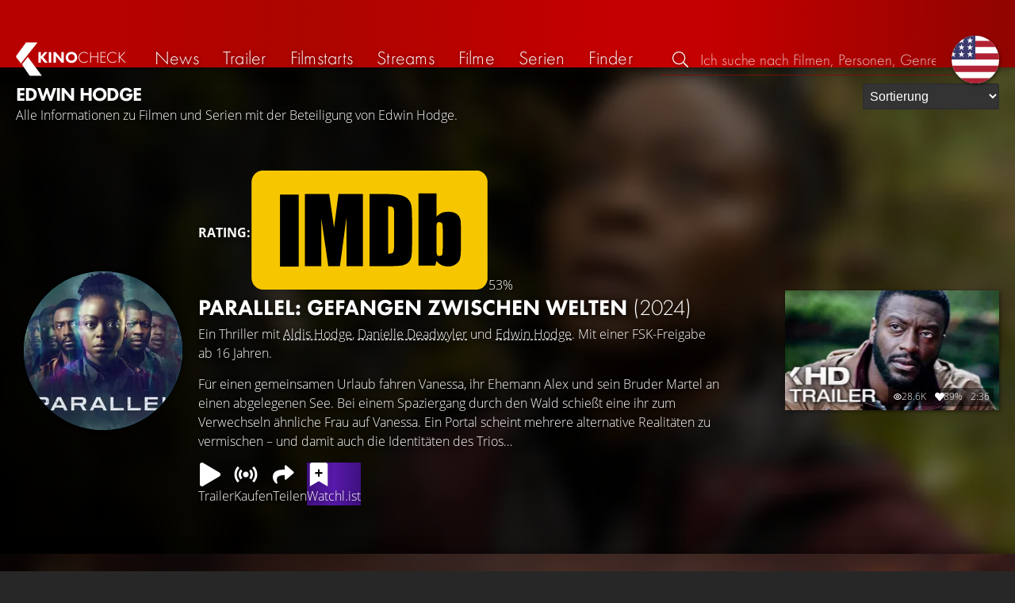

--- FILE ---
content_type: text/html; charset=UTF-8
request_url: https://kinocheck.de/person/10gkf/edwin-hodge-1985
body_size: 8647
content:
<!DOCTYPE html>
<html lang="de">
<head>
<title>Edwin Hodge - Filme, Serien und Videos | KinoCheck</title>
<meta charset="utf-8">
<meta name="HandheldFriendly" content="true">
<meta name="MobileOptimized" content="true">
<meta name="apple-mobile-web-app-status-bar-style" content="#A81010">
<meta name="author" content="KinoCheck">
<meta name="description" content="Alle Informationen zu Filmen und Serien mit der Beteiligung von Edwin Hodge" id="m_d">
<meta name="locale" content="de_DE">
<meta name="mobile-web-app-capable" content="yes">
<meta name="robots" content="max-snippet:-1, max-image-preview:large, max-video-preview:-1">
<meta name="theme-color" content="#A81010">
<meta name="twitter:card" content="summary">
<meta name="twitter:description" content="Alle Informationen zu Filmen und Serien mit der Beteiligung von Edwin Hodge" id="tw_d">
<meta name="twitter:site" content="@KinoCheck">
<meta name="twitter:title" content="Edwin Hodge - Filme, Serien und Videos" id="tw_t">
<meta name="viewport" content="height=device-height, width=device-width, initial-scale=1, minimum-scale=1.0, maximum-scale=5.0">
<meta property="article:author" content="KinoCheck">
<meta property="fb:app_id" content="1164815426866440">
<meta property="og:description" content="Alle Informationen zu Filmen und Serien mit der Beteiligung von Edwin Hodge" id="og_d">
<meta property="og:locale" content="de_DE">
<meta property="og:site_name" content="KinoCheck">
<meta property="og:title" content="Edwin Hodge - Filme, Serien und Videos" id="og_t">
<meta property="og:type" content="article">
<meta property="og:url" content="/person/10gkf/edwin-hodge-1985" id="og_u">
<link rel="alternate" hreflang="en" href="https://kinocheck.com/person/10gkf/edwin-hodge-1985" id="l_a_en">
<link rel="apple-touch-icon" sizes="192x192" href="/images/fav.png">
<link rel="canonical" href="https://kinocheck.de/person/10gkf/edwin-hodge-1985" id="l_c">
<link rel="icon" type="image/png" sizes="192x192" href="/images/fav.png">
<style nonce="Gaf+zMoqt1pyz5vaevC/4E8S15A=">html{height:100%}body,html{margin:0;padding:0;background:#282727;color:#e6e6e6;font-family:'Open Sans',sans-serif;font-size:16px;font-weight:300;line-height:1.5;}#header{position:fixed;bottom:0;right:0;left:0;width:100%;height:60px;padding:0;background:#aa0019;background:linear-gradient(91deg,#b70100 10%,#ac0500 30%,#c40000 60%,#c40000 70%,#8f0400 100%)/*linear-gradient(72deg,#b70100 7%,#9c0a06 36%,#ab0702 74%,#b50803 100%)*/;box-shadow:0 0 15px 0 rgba(0,0,0,.5);backface-visibility:hidden;z-index:99}#header .wrapper-content{display:none}#footer{display:none}#content{display:none}#loading-indicator{display:none;position:fixed;top:0;right:0;bottom:0;left:0;width:100%;height:100%;background:rgba(0,0,0,.5);z-index:90;}#loading-indicator.active{display:block;}#loading-indicator.active-blocking{background:#282727;z-index:99;}#loading-indicator .icon{display:block;width:100px;height:100px;position:absolute;top:50%;left:50%;transform:translate(-50%,-50%) scaleX(-1)}#loading-indicator .icon svg{display:block;width:100%;height:100%;fill:#fff}#loading-indicator .icon:after,#loading-indicator .icon:before{content:'';display:block;position:absolute;top:0;right:0;bottom:0;left:0;width:100%;height:100%;border:7px solid;border-radius:50%;border-color:#b70100 transparent transparent transparent;box-sizing:border-box;animation:button-play-loading 1.2s cubic-bezier(.5,0,.5,1) infinite;z-index:2}#loading-indicator .icon:after{animation-delay:-.45s}#loading-indicator .icon:before{animation-delay:-.3s}@keyframes button-play-loading{0%{transform:rotate(0)}100%{transform:rotate(360deg)}}.fa-secondary{opacity:.75}@media only screen and (min-width:1200px){#header{top:0;bottom:auto;height:75px}}</style><link rel="preconnect" href="https://cdn.kinocheck.com"><link rel="dns-prefetch" href="https://cdn.kinocheck.com"><link rel="preload" href="https://cdn.kinocheck.com/css/min.css?v=0.8.269" as="style">
<link rel="prefetch" href="https://cdn.kinocheck.com/translations/de.json" as="fetch" crossorigin="anonymous">
<link rel="preload" href="https://cdn.kinocheck.com/js/min.js?v=0.8.269" as="script">
<link rel="preload" href="https://cdn.kinocheck.com/fonts/Futura-Web/Futura-Web-Light.woff2" as="font" type="font/woff2" crossorigin="anonymous">
<link rel="preload" href="https://cdn.kinocheck.com/fonts/Futura-Web/Futura-Web-Regular.woff2" as="font" type="font/woff2" crossorigin="anonymous">
<link rel="preload" href="https://cdn.kinocheck.com/fonts/Futura-Web/Futura-Web-Heavy.woff2" as="font" type="font/woff2" crossorigin="anonymous">
<link rel="preload" href="https://cdn.kinocheck.com/fonts/OpenSans/OpenSans-Light.woff2" as="font" type="font/woff2" crossorigin="anonymous">
<link rel="preload" href="https://cdn.kinocheck.com/fonts/OpenSans/OpenSans-Regular.woff2" as="font" type="font/woff2" crossorigin="anonymous">
<link rel="preload" href="https://cdn.kinocheck.com/fonts/OpenSans/OpenSans-Bold.woff2" as="font" type="font/woff2" crossorigin="anonymous">
</head>
<body data-ident="person">
<div id="header" class="wrapper box-shadow-1"><div class="wrapper-content"><div id="menu-icon" class="icon-shadow"><svg><use xlink:href="/images/sprites.svg#bars"></use></svg></div><div id="logo-wrapper"><a id="logo" href="/"><svg><use xmlns:xlink="http://www.w3.org/1999/xlink" xlink:href="/images/sprites.svg#kc"></use></svg><div id="logo-title"><span>Kino</span>Check</div></a></div><ul id="nav" class="nav-list"><li class="item item-mobile item-sub item-first">                
                <a href="/impressum" title="Unser Impressum">Impressum</a>
                <a href="/datenschutzerklaerung" title="Erfahre mehr über den Umgang Deiner Daten">Datenschutzerklärung</a>
                <a id="language-switcher-menu" title="Switch to English">Switch to English</a>
            </li><li class="item"><a href="/news" title="Die neuesten News rund um Kino und TV" data-mtm-push="[&quot;trackEvent&quot;,&quot;Navigation&quot;,&quot;Click&quot;,&quot;News&quot;]"><span class="text">News</span><span class="icon"><svg><use xlink:href="/images/sprites.svg#newspaper-solid"></use></svg></span></a></li><li class="item"><a href="/trailers" title="Die neuesten und beliebtesten Trailer" data-mtm-push="[&quot;trackEvent&quot;,&quot;Navigation&quot;,&quot;Click&quot;,&quot;Trailer&quot;]"><span class="text">Trailer</span><span class="icon"><svg><use xlink:href="/images/sprites.svg#play-circle-solid"></use></svg></span></a></li><li class="item"><a href="/filmstarts" title="Die aktuellen Filmstarts im Überblick" data-mtm-push="[&quot;trackEvent&quot;,&quot;Navigation&quot;,&quot;Click&quot;,&quot;Filmstarts&quot;]"><span class="text">Filmstarts</span><span class="icon"><svg><use xlink:href="/images/sprites.svg#ticket-alt-solid"></use></svg></span></a></li><li class="item"><a href="/streaming-guides" title="Mit den KinoCheck Streaming Guides siehst du auf einen Blick alle neuen Filme und Serien auf Netflix, Amazon Prime Video, Disney+ und mehr – inklusive Trailer!" data-mtm-push="[&quot;trackEvent&quot;,&quot;Navigation&quot;,&quot;Click&quot;,&quot;Streams&quot;]"><span class="text">Streams</span><span class="icon"><svg><use xlink:href="/images/sprites.svg#what-to-watch"></use></svg></span></a></li><li class="item"><a href="/filme" title="Unsere Filmdatenbank" data-mtm-push="[&quot;trackEvent&quot;,&quot;Navigation&quot;,&quot;Click&quot;,&quot;Filme&quot;]"><span class="text">Filme</span><span class="icon"><svg><use xlink:href="/images/sprites.svg#camera-movie-solid"></use></svg></span></a></li><li class="item"><a href="/serien" title="Unsere Seriendatenbank" data-mtm-push="[&quot;trackEvent&quot;,&quot;Navigation&quot;,&quot;Click&quot;,&quot;Serien&quot;]"><span class="text">Serien</span><span class="icon"><svg><use xlink:href="/images/sprites.svg#tv-retro-solid"></use></svg></span></a></li><li class="item"><a href="/finder" title="Wir finden für dich dein nächstes Streaming Highlight auf Amazon Prime Video, Disney+, Apple TV oder Netflix!" data-mtm-push="[&quot;trackEvent&quot;,&quot;Navigation&quot;,&quot;Click&quot;,&quot;Finder&quot;]"><span class="text">Finder</span><span class="icon"><svg><use xlink:href="/images/sprites.svg#what-to-watch"></use></svg></span></a></li></ul><div id="search" title="Durchsuche unsere Trailer- und Film-Datenbank"><div id="search-icon" class="icon icon-shadow active"><svg><use xlink:href="/images/sprites.svg#search"></use></svg></div><div id="search-icon-cancel" class="icon icon-shadow"><svg><use xlink:href="/images/sprites.svg#times"></use></svg></div><label id="search-label"><span>Suche</span><input id="search-input" type="text" placeholder="Ich suche nach Filmen, Personen, Genres, ..." maxlength="64" autocomplete="off"></label></div><a id="language-switcher-icon" class="icon icon-shadow" title="Switch to English"><svg><use xlink:href="/images/sprites.svg#flag-us"></use></svg></a><a href="/app" class="app-top-menu" title="Die KinoCheck-App">App</a></div></div>
<section id="content" class="content-person">
<div class="wrapper filmstarts-header-wrapper"><header class="filmstarts-header wrapper-content wrapper-padding" id="header_never_ending"><div class="header"><h1>Edwin Hodge</h1><p>Alle Informationen zu Filmen und Serien mit der Beteiligung von Edwin Hodge.</p></div><span class='sticky-trigger'>&nbsp;</span><aside class="settings buttons"></aside></header></div><ul class="list-movies-wide"><li class="list-movies-wide-item wrapper"><div class="backdrop-movie overlay image-wrapper box-shadow-1 background color-fallback-black" data-image="mx7vsxjw9w.jpg" data-image-alt="Bild zu Parallel: Gefangen zwischen Welten" data-image-width-max="1200" data-image-crop="1" data-image-blur="1"></div><div class="wrapper-content"><div class="content"><div class="thumbnail-poster"><a href="/film/0fm/parallel" title="Parallel: Gefangen zwischen Welten (2024) Film-information und Trailer" class="link image-wrapper color-miesturquoise" data-image="kwofod8vwu" data-image-alt="Poster zu Parallel: Gefangen zwischen Welten"></a></div><div class="information"><div class="kc-score"><strong>RATING: </strong><div class="score imdb" title="IMDB Rating"><a href="https://www.imdb.com/title/tt14637386" target="_blank" rel="nofollow noopener noreferrer"><svg><use xlink:href="/images/sprites.svg#imdb"></use></svg><span>53%</span></a></div></div><h2 class="title" translate="no"><a href="/film/0fm/parallel" title="Parallel: Gefangen zwischen Welten">Parallel: Gefangen zwischen Welten <span>(2024)</span></a></h2><div class="details"><p class="director">Ein Thriller  mit <a href="/person/3fc6u/aldis-hodge-1986" translate="no">Aldis Hodge</a>, <a href="/person/8fqgo/danielle-deadwyler" translate="no">Danielle Deadwyler</a> und <a href="/person/10gkf/edwin-hodge-1985" translate="no">Edwin Hodge</a>. Mit einer FSK-Freigabe ab 16 Jahren.</p></div><div class="streaming-buttons"><div class="sharing-buttons"><a class="share-button trailer" href="/trailer/xi95/parallel-gefangen-zwischen-welten-trailer-german-deutsch-202"><div class="icon icon-not-filled"><svg><use xlink:href="/images/sprites.svg#play"></use></svg></div> <span>Trailer</span></a><a class="share-button" href="/film/0fm/parallel/#list_movie_streams" title="Streame Parallel: Gefangen zwischen Welten jetzt auf den offiziellen Streaming-Plattformen: Amazon Video, Apple TV"><div class="icon"><svg><use href="/images/sprites.svg#stream"></use></svg></div> <span>Kaufen</span></a><a class="share-button" data-action="share" data-title="Parallel: Gefangen zwischen Welten" data-url="https://kinocheck.de/film/0fm/parallel" href="#" target="_blank"><div class="icon"><svg><use xlink:href="/images/sprites.svg#share"></use></svg></div> <span>Teilen</span></a><a class="share-button r8-button" href="https://watchl.ist/movies?t=movie&it=kc&i=0fm&s=kc&m=web&f=button&l=de&b=ac&ac=watchlist&us=kinocheck" target="_blank" title="Jetzt 'Parallel: Gefangen zwischen Welten' zu deiner R8 Watchlist hinzufügen"><div class="icon"><svg viewBox="0 0 384 512" xmlns="http://www.w3.org/2000/svg">
        <path d="M0 512V48C0 21.49 21.49 0 48 0h288c26.51 0 48 21.49 48 48v464L192 400 0 512z"
              fill="#fff" />
        <line x1="192" y1="160" x2="192" y2="288" stroke="#000" stroke-width="36" stroke-linecap="round""/>
        <line x1="128" y1="224" x2="256" y2="224" stroke="#000" stroke-width="36" stroke-linecap="round"/>
    </svg></div> <span>Watchl.ist</span></a></div></div><p class="overview">Für einen gemeinsamen Urlaub fahren Vanessa, ihr Ehemann Alex und sein Bruder Martel an einen abgelegenen See. Bei einem Spaziergang durch den Wald schießt eine ihr zum Verwechseln ähnliche Frau auf Vanessa. Ein Portal scheint mehrere alternative Realitäten zu vermischen – und damit auch die Identitäten des Trios…</p></div></div><aside class="list-resources"><div class="list-videos list-videos-wrap"><section class="resource-banner-video"><a class="anchor" href="/trailer/xi95/parallel-gefangen-zwischen-welten-trailer-german-deutsch-202" title="Parallel: Gefangen zwischen Welten Trailer"><div class="thumbnail"><div class="image-wrapper" data-image="cgvk72u6f1" data-image-alt="Vorschaubild für Parallel: Gefangen zwischen Welten Trailer"></div><div class="details"><div class="detail" title="Von 28.552 gesehen"><svg class="icon"><use xmlns:xlink="http://www.w3.org/1999/xlink" xlink:href="/images/sprites.svg#eye"></use></svg> 28.6K</div><div class="detail" title="Gefällt 89% von 28.552"><svg class="icon"><use xmlns:xlink="http://www.w3.org/1999/xlink" xlink:href="/images/sprites.svg#heart"></use></svg> 89%</div><div class="detail" title="Laufzeit: 2:36 min">2:36</div></div></div><div class="info"><span class="type">Trailer</span><span>Gefällt <strong>89%</strong> von <strong>28.552</strong></span></div></a></section></div></aside></div></li><li class="list-movies-wide-item wrapper"><div class="backdrop-movie overlay image-wrapper box-shadow-1 background color-deeporange" data-image="5pd1cuc171.jpg" data-image-alt="Bild zu The Tomorrow War" data-image-width-max="1200" data-image-crop="1" data-image-blur="1"></div><div class="wrapper-content"><div class="content"><div class="thumbnail-poster"><a href="/film/kc8/the-tomorrow-war-2021" title="The Tomorrow War Film-information und Trailer" class="link image-wrapper color-cherryberry" data-image="jrs61smkg2" data-image-alt="Poster zu The Tomorrow War"></a></div><div class="information"><div class="kc-score"><strong>RATING: </strong><div class="score kc" title="KinoCheck Score"><a class="no-link"><svg><use xlink:href="/images/sprites.svg#kc"></use></svg><span>59%</span></a></div><div class="score imdb" title="IMDB Rating"><a href="https://www.imdb.com/title/tt9777666" target="_blank" rel="nofollow noopener noreferrer"><svg><use xlink:href="/images/sprites.svg#imdb"></use></svg><span>66%</span></a></div></div><h2 class="title" translate="no"><a href="/film/kc8/the-tomorrow-war-2021" title="The Tomorrow War">The Tomorrow War</a></h2><div class="details"><p class="director">Ein Science Fiction-Film  mit <a href="/person/talr0/chris-pratt-1979" translate="no">Chris Pratt</a>, <a href="/person/8bpbf/yvonne-strahovski-1982" translate="no">Yvonne Strahovski</a> und <a href="/person/46th9/jk-simmons-1955" translate="no">J.K. Simmons</a></p></div><div class="streaming-buttons"><div class="sharing-buttons"><a class="share-button trailer" href="/trailer/e90p/the-tomorrow-war-trailer-german-deutsch-2021"><div class="icon icon-not-filled"><svg><use xlink:href="/images/sprites.svg#play"></use></svg></div> <span>Trailer</span></a><a class="share-button" href="/film/kc8/the-tomorrow-war-2021/#list_movie_streams" title="Streame The Tomorrow War jetzt auf den offiziellen Streaming-Plattformen: Amazon Prime Video"><div class="icon"><svg><use href="/images/sprites.svg#stream"></use></svg></div> <span>Streamen</span></a><a class="share-button" data-action="share" data-title="The Tomorrow War" data-url="https://kinocheck.de/film/kc8/the-tomorrow-war-2021" href="#" target="_blank"><div class="icon"><svg><use xlink:href="/images/sprites.svg#share"></use></svg></div> <span>Teilen</span></a><a class="share-button r8-button" href="https://watchl.ist/movies?t=movie&it=kc&i=kc8&s=kc&m=web&f=button&l=de&b=ac&ac=watchlist&us=kinocheck" target="_blank" title="Jetzt 'The Tomorrow War' zu deiner R8 Watchlist hinzufügen"><div class="icon"><svg viewBox="0 0 384 512" xmlns="http://www.w3.org/2000/svg">
        <path d="M0 512V48C0 21.49 21.49 0 48 0h288c26.51 0 48 21.49 48 48v464L192 400 0 512z"
              fill="#fff" />
        <line x1="192" y1="160" x2="192" y2="288" stroke="#000" stroke-width="36" stroke-linecap="round""/>
        <line x1="128" y1="224" x2="256" y2="224" stroke="#000" stroke-width="36" stroke-linecap="round"/>
    </svg></div> <span>Watchl.ist</span></a></div></div><p class="overview">In dem Science Fiction Actionfilm The Tomorrow War gelangen Zeitreisende aus dem Jahr 2051 in unsere Zeit und übermitteln eine wichtige Nachricht: 30 Jahre in der Zukunft ist die Erde kurz davor einen Krieg gegen eine tödliche Alien Spezies zu verlieren. Aber es gibt Hoffnung auf ein Überleben! Krieger aus der Vergangenheit schließen sich dem Kampf im Jahr 2051 an ... <a href="/film/kc8/the-tomorrow-war-2021">(mehr)</a></p></div></div><aside class="list-resources"><div class="list-videos list-videos-wrap"><section class="resource-banner-video"><a class="anchor" href="/trailer/e90p/the-tomorrow-war-trailer-german-deutsch-2021" title="The Tomorrow War Trailer"><div class="thumbnail"><div class="image-wrapper" data-image="w0bnmo6zfn" data-image-alt="Vorschaubild für The Tomorrow War Trailer"></div><div class="details"><div class="detail" title="Von 748.624 gesehen"><svg class="icon"><use xmlns:xlink="http://www.w3.org/1999/xlink" xlink:href="/images/sprites.svg#eye"></use></svg> 748.6K</div><div class="detail" title="Gefällt 97% von 748.624"><svg class="icon"><use xmlns:xlink="http://www.w3.org/1999/xlink" xlink:href="/images/sprites.svg#heart"></use></svg> 97%</div><div class="detail" title="Laufzeit: 2:56 min">2:56</div></div></div><div class="info"><span class="type">Trailer</span><span>Gefällt <strong>97%</strong> von <strong>748.624</strong></span></div></a></section></div></aside></div></li><li class="list-movies-wide-item wrapper"><div class="backdrop-movie overlay image-wrapper box-shadow-1 background color-miesturquoise" data-image="6zhc4i72r8.jpg" data-image-alt="Bild zu The Purge 3: Election Year" data-image-width-max="1200" data-image-crop="1" data-image-blur="1"></div><div class="wrapper-content"><div class="content"><div class="thumbnail-poster"><a href="/film/2lg/the-purge-3-election-year-2016" title="The Purge 3: Election Year (2016) Film-information und Trailer" class="link image-wrapper color-miesturquoise" data-image="x4s4qx30xb" data-image-alt="Poster zu The Purge 3: Election Year"></a></div><div class="information"><div class="kc-score"><strong>RATING: </strong><div class="score kc" title="KinoCheck Score"><a class="no-link"><svg><use xlink:href="/images/sprites.svg#kc"></use></svg><span>57%</span></a></div><div class="score imdb" title="IMDB Rating"><a href="https://www.imdb.com/title/tt4094724" target="_blank" rel="nofollow noopener noreferrer"><svg><use xlink:href="/images/sprites.svg#imdb"></use></svg><span>60%</span></a></div></div><h2 class="title" translate="no"><a href="/film/2lg/the-purge-3-election-year-2016" title="The Purge 3: Election Year">The Purge 3: Election Year <span>(2016)</span></a></h2><div class="details"><p class="director">Ein Horrorfilm  mit <a href="/person/2eack/elizabeth-mitchell-1970" translate="no">Elizabeth Mitchell</a>, <a href="/person/338p3/frank-grillo-1965" translate="no">Frank Grillo</a> und <a href="/person/54rul/mykelti-williamson-1957" translate="no">Mykelti Williamson</a>. Mit einer FSK-Freigabe ab 16 Jahren.</p></div><div class="streaming-buttons"><div class="sharing-buttons"><a class="share-button trailer" href="/trailer/ds3/the-purge-3-election-year-trailer-2-german-deutsch-2016"><div class="icon icon-not-filled"><svg><use xlink:href="/images/sprites.svg#play"></use></svg></div> <span>Trailer</span></a><a class="share-button" href="/film/2lg/the-purge-3-election-year-2016/#list_movie_streams" title="Streame The Purge 3: Election Year jetzt auf den offiziellen Streaming-Plattformen: Amazon Video, Apple TV"><div class="icon"><svg><use href="/images/sprites.svg#stream"></use></svg></div> <span>Kaufen</span></a><a class="share-button" data-action="share" data-title="The Purge 3: Election Year" data-url="https://kinocheck.de/film/2lg/the-purge-3-election-year-2016" href="#" target="_blank"><div class="icon"><svg><use xlink:href="/images/sprites.svg#share"></use></svg></div> <span>Teilen</span></a><a class="share-button r8-button" href="https://watchl.ist/movies?t=movie&it=kc&i=2lg&s=kc&m=web&f=button&l=de&b=ac&ac=watchlist&us=kinocheck" target="_blank" title="Jetzt 'The Purge 3: Election Year' zu deiner R8 Watchlist hinzufügen"><div class="icon"><svg viewBox="0 0 384 512" xmlns="http://www.w3.org/2000/svg">
        <path d="M0 512V48C0 21.49 21.49 0 48 0h288c26.51 0 48 21.49 48 48v464L192 400 0 512z"
              fill="#fff" />
        <line x1="192" y1="160" x2="192" y2="288" stroke="#000" stroke-width="36" stroke-linecap="round""/>
        <line x1="128" y1="224" x2="256" y2="224" stroke="#000" stroke-width="36" stroke-linecap="round"/>
    </svg></div> <span>Watchl.ist</span></a></div></div><p class="overview">Zwei Jahre sind vergangen, seitdem Leo Barnes sich während der PURGE-Nacht im letzten Moment dagegen entschied, an dem Mann Rache zu üben, der Schuld am Tod seiner Tochter hatte.
Es ist Wahljahr und mittlerweile arbeitet er als Sicherheitschef der Senatorin Charlie Roan ... <a href="/film/2lg/the-purge-3-election-year-2016">(mehr)</a></p></div></div><aside class="list-resources"><div class="list-videos list-videos-wrap"><section class="resource-banner-video"><a class="anchor" href="/trailer/ds3/the-purge-3-election-year-trailer-2-german-deutsch-2016" title="The Purge 3: Election Year Video"><div class="thumbnail"><div class="image-wrapper color-girlsclub" data-image="rodl92ddca" data-image-alt="Vorschaubild für The Purge 3: Election Year Video"></div><div class="details"><div class="detail" title="Von 949.865 gesehen"><svg class="icon"><use xmlns:xlink="http://www.w3.org/1999/xlink" xlink:href="/images/sprites.svg#eye"></use></svg> 949.9K</div><div class="detail" title="Gefällt 97% von 949.865"><svg class="icon"><use xmlns:xlink="http://www.w3.org/1999/xlink" xlink:href="/images/sprites.svg#heart"></use></svg> 97%</div><div class="detail" title="Laufzeit: 2:40 min">2:40</div></div></div><div class="info"><span class="type">Video</span><span>Gefällt <strong>97%</strong> von <strong>949.865</strong></span></div></a></section></div></aside></div></li><li class="list-movies-wide-item wrapper"><div class="backdrop-movie overlay image-wrapper box-shadow-1 background color-girlsclub" data-image="8aehcybcto.jpg" data-image-alt="Bild zu Injustice" data-image-width-max="1200" data-image-crop="1" data-image-blur="1"></div><div class="wrapper-content"><div class="content"><div class="thumbnail-poster"><a href="/film/vn0/injustice-2021" title="Injustice Film-information und Trailer" class="link image-wrapper color-cherryberry" data-image="0esqgfxoxw" data-image-alt="Poster zu Injustice"></a></div><div class="information"><div class="kc-score"><strong>RATING: </strong><div class="score kc" title="KinoCheck Score"><a class="no-link"><svg><use xlink:href="/images/sprites.svg#kc"></use></svg><span>57%</span></a></div><div class="score imdb" title="IMDB Rating"><a href="https://www.imdb.com/title/tt5012504" target="_blank" rel="nofollow noopener noreferrer"><svg><use xlink:href="/images/sprites.svg#imdb"></use></svg><span>64%</span></a></div></div><h2 class="title" translate="no"><a href="/film/vn0/injustice-2021" title="Injustice">Injustice</a></h2><div class="details"><p class="director">Ein Actionfilm  mit <a href="/person/83xtj/justin-hartley-1977" translate="no">Justin Hartley</a>, <a href="/person/6m9ho/anson-mount-1973" translate="no">Anson Mount</a> und <a href="/person/houhf/laura-bailey-1981" translate="no">Laura Bailey</a>. Mit einer FSK-Freigabe ab 16 Jahren.</p></div><div class="streaming-buttons"><div class="sharing-buttons"><a class="share-button trailer" href="/trailer/y6u0/injustice-trailer-german-deutsch-2021"><div class="icon icon-not-filled"><svg><use xlink:href="/images/sprites.svg#play"></use></svg></div> <span>Trailer</span></a><a class="share-button" href="/film/vn0/injustice-2021/#list_movie_streams" title="Streame Injustice jetzt auf den offiziellen Streaming-Plattformen: Amazon Video, Apple TV"><div class="icon"><svg><use href="/images/sprites.svg#stream"></use></svg></div> <span>Kaufen</span></a><a class="share-button" data-action="share" data-title="Injustice" data-url="https://kinocheck.de/film/vn0/injustice-2021" href="#" target="_blank"><div class="icon"><svg><use xlink:href="/images/sprites.svg#share"></use></svg></div> <span>Teilen</span></a><a class="share-button r8-button" href="https://watchl.ist/movies?t=movie&it=kc&i=vn0&s=kc&m=web&f=button&l=de&b=ac&ac=watchlist&us=kinocheck" target="_blank" title="Jetzt 'Injustice' zu deiner R8 Watchlist hinzufügen"><div class="icon"><svg viewBox="0 0 384 512" xmlns="http://www.w3.org/2000/svg">
        <path d="M0 512V48C0 21.49 21.49 0 48 0h288c26.51 0 48 21.49 48 48v464L192 400 0 512z"
              fill="#fff" />
        <line x1="192" y1="160" x2="192" y2="288" stroke="#000" stroke-width="36" stroke-linecap="round""/>
        <line x1="128" y1="224" x2="256" y2="224" stroke="#000" stroke-width="36" stroke-linecap="round"/>
    </svg></div> <span>Watchl.ist</span></a></div></div><p class="overview">Injustice basiert auf dem gefeierten Videospiel und der gleichnamigen Graphic Novel und entfesselt einen Kampf unter DC’s mächtigsten Charakteren. Kann die Welt das überstehen?</p></div></div><aside class="list-resources"><div class="list-videos list-videos-wrap"><section class="resource-banner-video"><a class="anchor" href="/trailer/y6u0/injustice-trailer-german-deutsch-2021" title="Injustice Trailer"><div class="thumbnail"><div class="image-wrapper" data-image="pa11doxp3n" data-image-alt="Vorschaubild für Injustice Trailer"></div><div class="details"><div class="detail" title="Von 9.894 gesehen"><svg class="icon"><use xmlns:xlink="http://www.w3.org/1999/xlink" xlink:href="/images/sprites.svg#eye"></use></svg> 9.9K</div><div class="detail" title="Gefällt 100% von 9.894"><svg class="icon"><use xmlns:xlink="http://www.w3.org/1999/xlink" xlink:href="/images/sprites.svg#heart"></use></svg> 100%</div><div class="detail" title="Laufzeit: 1:15 min">1:15</div></div></div><div class="info"><span class="type">Trailer</span><span>Gefällt <strong>100%</strong> von <strong>9.894</strong></span></div></a></section></div></aside></div></li><li class="list-movies-wide-item wrapper"><div class="backdrop-movie overlay image-wrapper box-shadow-1 background color-deeporange" data-image="qtaywlebc3.jpg" data-image-alt="Bild zu The Purge: Anarchy" data-image-width-max="1200" data-image-crop="1" data-image-blur="1"></div><div class="wrapper-content"><div class="content"><div class="thumbnail-poster"><a href="/film/73e/the-purge-anarchy-2014" title="The Purge: Anarchy (2014) Film-information und Trailer" class="link image-wrapper color-ladylike" data-image="ue0ztkekuw" data-image-alt="Poster zu The Purge: Anarchy"></a></div><div class="information"><div class="kc-score"><strong>RATING: </strong><div class="score imdb" title="IMDB Rating"><a href="https://www.imdb.com/title/tt2975578" target="_blank" rel="nofollow noopener noreferrer"><svg><use xlink:href="/images/sprites.svg#imdb"></use></svg><span>64%</span></a></div></div><h2 class="title" translate="no"><a href="/film/73e/the-purge-anarchy-2014" title="The Purge: Anarchy">The Purge: Anarchy <span>(2014)</span></a></h2><div class="details"><p class="director">Ein Horrorfilm  mit <a href="/person/338p3/frank-grillo-1965" translate="no">Frank Grillo</a>, <a href="/person/46rrg/carmen-ejogo-1973" translate="no">Carmen Ejogo</a> und <a href="/person/11fgn/zach-gilford-1982" translate="no">Zach Gilford</a>. Mit einer FSK-Freigabe ab 16 Jahren.</p></div><div class="streaming-buttons"><div class="sharing-buttons"><a class="share-button trailer" href="/trailer/3tv/the-purge-2-anarchy-trailer-3-deutsch-german-2014-movie-hd"><div class="icon icon-not-filled"><svg><use xlink:href="/images/sprites.svg#play"></use></svg></div> <span>Trailer</span></a><a class="share-button" href="/film/73e/the-purge-anarchy-2014/#list_movie_streams" title="Streame The Purge: Anarchy jetzt auf den offiziellen Streaming-Plattformen: Amazon Video, Apple TV"><div class="icon"><svg><use href="/images/sprites.svg#stream"></use></svg></div> <span>Kaufen</span></a><a class="share-button" data-action="share" data-title="The Purge: Anarchy" data-url="https://kinocheck.de/film/73e/the-purge-anarchy-2014" href="#" target="_blank"><div class="icon"><svg><use xlink:href="/images/sprites.svg#share"></use></svg></div> <span>Teilen</span></a><a class="share-button r8-button" href="https://watchl.ist/movies?t=movie&it=kc&i=73e&s=kc&m=web&f=button&l=de&b=ac&ac=watchlist&us=kinocheck" target="_blank" title="Jetzt 'The Purge: Anarchy' zu deiner R8 Watchlist hinzufügen"><div class="icon"><svg viewBox="0 0 384 512" xmlns="http://www.w3.org/2000/svg">
        <path d="M0 512V48C0 21.49 21.49 0 48 0h288c26.51 0 48 21.49 48 48v464L192 400 0 512z"
              fill="#fff" />
        <line x1="192" y1="160" x2="192" y2="288" stroke="#000" stroke-width="36" stroke-linecap="round""/>
        <line x1="128" y1="224" x2="256" y2="224" stroke="#000" stroke-width="36" stroke-linecap="round"/>
    </svg></div> <span>Watchl.ist</span></a></div></div><p class="overview">Einmal im Jahr findet die "Säuberung" statt, eine zwölfstündige Frist, in der es jedem Menschen erlaubt ist, jegliche Straftaten zu begehen, ohne eine Strafverfolgung zu befürchten. Und das System geht auf: An den weiteren 364 Tagen des Jahres sieht die Welt einen Frieden, wie er noch nie herrschte.  Doch während der besagten zwölf Stunden befindet sie sich im Ausnahmezustand ... <a href="/film/73e/the-purge-anarchy-2014">(mehr)</a></p></div></div><aside class="list-resources"><div class="list-videos list-videos-wrap"><section class="resource-banner-video"><a class="anchor" href="/trailer/3tv/the-purge-2-anarchy-trailer-3-deutsch-german-2014-movie-hd" title="The Purge: Anarchy Video"><div class="thumbnail"><div class="image-wrapper color-bluemetal" data-image="0w1yi8q3se" data-image-alt="Vorschaubild für The Purge: Anarchy Video"></div><div class="details"><div class="detail" title="Von 2.173.528 gesehen"><svg class="icon"><use xmlns:xlink="http://www.w3.org/1999/xlink" xlink:href="/images/sprites.svg#eye"></use></svg> 2.2M</div><div class="detail" title="Gefällt 97% von 2.173.528"><svg class="icon"><use xmlns:xlink="http://www.w3.org/1999/xlink" xlink:href="/images/sprites.svg#heart"></use></svg> 97%</div><div class="detail" title="Laufzeit: 2:39 min">2:39</div></div></div><div class="info"><span class="type">Video</span><span>Gefällt <strong>97%</strong> von <strong>2.173.528</strong></span></div></a></section></div></aside></div></li><li class="list-movies-wide-item wrapper"><div class="backdrop-movie overlay image-wrapper box-shadow-1 background color-sht" data-image="cv2kkik2f1.jpg" data-image-alt="Bild zu The Good Neighbor: Jeder hat ein dunkles Geheimnis" data-image-width-max="1200" data-image-crop="1" data-image-blur="1"></div><div class="wrapper-content"><div class="content"><div class="thumbnail-poster"><a href="/film/28y/the-good-neighbor-2017" title="The Good Neighbor: Jeder hat ein dunkles Geheimnis Film-information und Trailer" class="link image-wrapper color-ladylike" data-image="62ls6w4b33" data-image-alt="Poster zu The Good Neighbor: Jeder hat ein dunkles Geheimnis"></a></div><div class="information"><div class="kc-score"><strong>RATING: </strong><div class="score kc" title="KinoCheck Score"><a class="no-link"><svg><use xlink:href="/images/sprites.svg#kc"></use></svg><span>60%</span></a></div><div class="score imdb" title="IMDB Rating"><a href="https://www.imdb.com/title/tt2262315" target="_blank" rel="nofollow noopener noreferrer"><svg><use xlink:href="/images/sprites.svg#imdb"></use></svg><span>63%</span></a></div></div><h2 class="title" translate="no"><a href="/film/28y/the-good-neighbor-2017" title="The Good Neighbor: Jeder hat ein dunkles Geheimnis">The Good Neighbor: Jeder hat ein dunkles Geheimnis</a></h2><div class="details"><p class="director">Ein Thriller  mit <a href="/person/3idk8/logan-miller-1992" translate="no">Logan Miller</a>, <a href="/person/14tu4/keir-gilchrist-1992" translate="no">Keir Gilchrist</a> und <a href="/person/3rb3h/james-caan-1940" translate="no">James Caan</a>. Mit einer FSK-Freigabe ab 16 Jahren.</p></div><div class="streaming-buttons"><div class="sharing-buttons"><a class="share-button trailer" href="/trailer/p4eh/the-good-neighbor-jeder-hat-ein-dunkles-geheimnis-exklusiv-t"><div class="icon icon-not-filled"><svg><use xlink:href="/images/sprites.svg#play"></use></svg></div> <span>Trailer</span></a><a class="share-button" data-action="share" data-title="The Good Neighbor: Jeder hat ein dunkles Geheimnis" data-url="https://kinocheck.de/film/28y/the-good-neighbor-2017" href="#" target="_blank"><div class="icon"><svg><use xlink:href="/images/sprites.svg#share"></use></svg></div> <span>Teilen</span></a><a class="share-button r8-button" href="https://watchl.ist/movies?t=movie&it=kc&i=28y&s=kc&m=web&f=button&l=de&b=ac&ac=watchlist&us=kinocheck" target="_blank" title="Jetzt 'The Good Neighbor: Jeder hat ein dunkles Geheimnis' zu deiner R8 Watchlist hinzufügen"><div class="icon"><svg viewBox="0 0 384 512" xmlns="http://www.w3.org/2000/svg">
        <path d="M0 512V48C0 21.49 21.49 0 48 0h288c26.51 0 48 21.49 48 48v464L192 400 0 512z"
              fill="#fff" />
        <line x1="192" y1="160" x2="192" y2="288" stroke="#000" stroke-width="36" stroke-linecap="round""/>
        <line x1="128" y1="224" x2="256" y2="224" stroke="#000" stroke-width="36" stroke-linecap="round"/>
    </svg></div> <span>Watchl.ist</span></a></div></div><p class="overview">Die beiden Teenager Ethan und Sean haben sich ein perfides Experiment ausgedacht: Sie wollen ihren mürrischen alten Nachbarn Harold Grainey glauben machen, dass es in seinem Haus spukt. Mittels der heimlichen Installation moderner Technik können sie Harold nicht nur rund um die Uhr überwachen, sondern überdies verschiedene Vorfälle wie sich öffnende Türen oder flackernde Lampen auslösen ... <a href="/film/28y/the-good-neighbor-2017">(mehr)</a></p></div></div><aside class="list-resources"><div class="list-videos list-videos-wrap"><section class="resource-banner-video"><a class="anchor" href="/trailer/p4eh/the-good-neighbor-jeder-hat-ein-dunkles-geheimnis-exklusiv-t" title="The Good Neighbor: Jeder hat ein dunkles Geheimnis Trailer"><div class="thumbnail"><div class="image-wrapper color-legalhigh" data-image="3x6ytfl1gg" data-image-alt="Vorschaubild für The Good Neighbor: Jeder hat ein dunkles Geheimnis Trailer"></div><div class="details"><div class="detail" title="Von 63.611 gesehen"><svg class="icon"><use xmlns:xlink="http://www.w3.org/1999/xlink" xlink:href="/images/sprites.svg#eye"></use></svg> 63.6K</div><div class="detail" title="Gefällt 98% von 63.611"><svg class="icon"><use xmlns:xlink="http://www.w3.org/1999/xlink" xlink:href="/images/sprites.svg#heart"></use></svg> 98%</div><div class="detail" title="Laufzeit: 2:40 min">2:40</div></div></div><div class="info"><span class="type">Trailer</span><span>Gefällt <strong>98%</strong> von <strong>63.611</strong></span></div></a></section></div></aside></div></li></ul>
</section>
<div id="toasts" class="wrapper"></div><div id="loading-indicator" class="active active-blockingno-script"><div class="icon"><svg><use xmlns:xlink="http://www.w3.org/1999/xlink" xlink:href="/images/sprites.svg#kc-play"></use></svg></div></div><script nonce="iUCwmSRiygbI+gRctD8FUXOMXXw=">let loadingIndicator=document.getElementById('loading-indicator'); loadingIndicator.classList.remove('no-script'); /*window.setTimeout(() => loadingIndicator.classList.add('active','active-blocking'), 100);*/</script><footer id="footer"><div class="wrapper"><div class="wrapper-content footer-nav"><section class="footer-nav-list"><svg><use xlink:href="/images/sprites.svg#ticket"></use></svg><span class="top-element">Demnächst im Kino</span><ul><li><a href="/film/t5v/extrawurst-2026">Extrawurst</a></li><li><a href="/film/wma/die-drei-fragezeichen-toteninsel-2026">Die drei Fragezeichen: Toteninsel</a></li><li><a href="/film/h2p/the-housemaid-wenn-sie-wuesste-2026">The Housemaid: Wenn sie wüsste</a></li><li><a href="/film/n73/28-years-later-part-2-the-bone-temple-2026">28 Years Later 2: The Bone Temple</a></li><li><a href="/film/uud/woodwalkers-2-2026">Woodwalkers 2</a></li><li><a href="/film/dbp/mercy-2026">Mercy</a></li></ul></section><section class="footer-nav-list"><svg><use xlink:href="/images/sprites.svg#play-circle"></use></svg><span class="top-element">Top trailer</span><ul><li><a href="/trailer/7q9s/shelter-trailer-german-deutsch-2026-jason-statham" title="SHELTER Trailer German Deutsch (2026) Jason Statham">Shelter</a></li><li><a href="/trailer/6dby/the-wrecking-crew-trailer-german-deutsch-2026-jason-momoa-da" title="THE WRECKING CREW Trailer German Deutsch (2026) Jason Momoa, Dave Bautista">The Wrecking Crew</a></li><li><a href="/trailer/igq4/peaky-blinders-the-immortal-man-trailer-german-deutsch-2026" title="PEAKY BLINDERS: The Immortal Man Trailer German Deutsch (2026) Netflix">Peaky Blinders: The Immortal Man</a></li><li><a href="/trailer/17oo/horst-schlaemmer-sucht-das-glueck-trailer-german-deutsch-202" title="HORST SCHLÄMMER SUCHT DAS GLÜCK Trailer German Deutsch (2026)">Horst Schlämmer sucht das Glück</a></li><li><a href="/trailer/oy8e/the-rip-trailer-2-german-deutsch-2026-matt-damon-ben-affleck" title="THE RIP Trailer 2 German Deutsch (2026) Matt Damon, Ben Affleck, Netflix">The Rip</a></li><li><a href="/trailer/qnhi/der-fremde-trailer-german-deutsch-2026-francois-ozon" title="DER FREMDE Trailer German Deutsch (2026) François Ozon">Der Fremde</a></li></ul></section><section class="footer-nav-list"><svg><use xlink:href="/images/sprites.svg#film"></use></svg><span class="top-element">Die besten Filme</span><ul><li><a href="/film/zxx/avatar-3-fire-and-ash-2025">Avatar 3: Fire and Ash</a></li><li><a href="/film/avo/avengers-5-doomsday-2026">Avengers 5: Doomsday</a></li><li><a href="/film/wtz/zoomania-2-2025">Zoomania 2</a></li><li><a href="/film/ahv/badlands-2025">Predator: Badlands</a></li><li><a href="/film/a8r/der-super-mario-galaxy-film-2026">Der Super Mario Galaxy Film</a></li><li><a href="/film/f7s/stromberg-wieder-alles-wie-immer-2025">Stromberg: Wieder alles wie immer</a></li></ul></section><section class="footer-nav-list"><svg><use xlink:href="/images/sprites.svg#envelope"></use></svg><span class="top-element">Kontakt und mehr</span><ul><li><a href="/kontakt" title="Kontaktiere uns ganz einfach per E-Mail, Soziale Medien oder über das Kontaktformular">Kontakt &amp; FAQ</a></li><li><a href="/App" title="Die KinoCheck-App">KinoCheck-App</a></li><li><a href="/sales" title="Zielgenaue Ads Kampagnen für Ihre Kampagne, mit dem KinoCheck-Extra: Wir müssen nicht raten, wem was gefällt. Wir wissen es!">Werbung buchen</a></li><li><a href="/jobs" title="Wir suchen stetig nach neuen Talenten, die unser Team bereichern!">Offene Stellen</a></li><li><a href="https://api.kinocheck.de" target="_blank" title="Binde unsere Trailer in dein eigenes Projekt ein">Video Schnittstelle (API)</a></li><li><a id="language-switcher" title="Switch to English">Switch to English</a></li></ul></section></div></div><div class="footer-note"><div class="wrapper"><span class="legal"><a href="/">KinoCheck</a> ™ by <a href="https://www.somemarketing.de" target="_blank">some.marketing GmbH</a>. All rights reserved.</span> <span class="report"><span id="error-report" class="anchor">Fehler melden</span> - <a href="/impressum" title="Unser Impressum">Impressum</a> - <a href="/datenschutzerklaerung" title="Erfahre mehr über den Umgang Deiner Daten">Datenschutzerklärung</a></span></div></div></footer>

<script type="application/json" id="page_settings">{"cdn":"cdn.kinocheck.com","cdn_img":"cdn.kinocheck.com","language":"de","languages":[{"text":"Deutsch","value":"de"},{"text":"English","value":"en"}],"genres":[{"value":"abenteuer","content":"Abenteuer"},{"value":"drama","content":"Drama"},{"value":"horror","content":"Horror"},{"value":"komoedie","content":"Kom\u00f6die"},{"value":"animation","content":"Animation"},{"value":"familie","content":"Familie"},{"value":"scifi","content":"Science Fiction"},{"value":"action","content":"Action"},{"value":"thriller","content":"Thriller"},{"value":"mystery","content":"Mystery"},{"value":"krimi","content":"Krimi"},{"value":"fantasy","content":"Fantasy"},{"value":"lovestory","content":"Lovestory"},{"value":"western","content":"Western"},{"value":"musik","content":"Musik"},{"value":"krieg","content":"Kriegsfilm"},{"value":"superhero","content":"Superhero"}],"order_by":[{"value":"popularity","content":"Beliebtheit"},{"value":"release","content":"Erscheinung"},{"value":"release-asc","content":"Erscheinung (aufst.)"},{"value":"name","content":"Name"},{"value":"name-desc","content":"Name (abst.)"}],"cache_version":"0.8.269"}</script>
<script type="application/json" id="content_data">{"page_ident":"person","content_class":"content-person","translations":[{"language":"de","url":"https:\/\/kinocheck.de\/person\/10gkf\/edwin-hodge-1985","title":"Edwin Hodge"},{"language":"en","url":"https:\/\/kinocheck.com\/person\/10gkf\/edwin-hodge-1985","title":"Edwin Hodge"}],"color":null,"backdrop":null,"load_more":true,"fallback":false,"person":{"custom_id":"10gkf","name":"Edwin Hodge","url":"\/person\/10gkf\/edwin-hodge-1985","homepage":null,"facebook":null,"instagram":null,"twitter":null},"page":1,"per_page":6,"count":6,"filters":{"order_by":"popularity"},"canonical":"https:\/\/kinocheck.de\/person\/10gkf\/edwin-hodge-1985","request_time":null,"request_hash":null,"ratings":{"ios":{"rating":4.4,"review_count":22},"android":{"rating":4.5,"review_count":117},"app":{"rating":4.7,"review_count":658}}}</script>
<link rel="stylesheet" href="https://cdn.kinocheck.com/css/min.css?v=0.8.269">
<script src="https://cdn.kinocheck.com/js/min.js?v=0.8.269" nonce="iUCwmSRiygbI+gRctD8FUXOMXXw="></script>
</body>
</html>

--- FILE ---
content_type: application/javascript
request_url: https://cdn.kinocheck.com/js/min.js?v=0.8.269
body_size: 53753
content:
class e{constructor(e){this.referrer="",this.pageIdent=e.pageIdent||null,this.request=e.request||null,this.pathname=e.pathname||null,this.query=e.query||null,this.queryParams=null,this.hash=e.hash||null,this.url=e.url||null,this.fromPopstate=e.fromPopstate||!1,this.query&&(this.queryParams=new URLSearchParams(this.query)),this.gui=Q.gui,this.language=Q.gui.getLanguage(),this.loaded=e.loaded,this.data=e.data,this.lazyLoadAuto=!0,this.bodyOverflow=!1,this.isBuild=!1,this.isPushedPageViewPaq=!1,this.isPushedPageViewGa=!1,this.isScrolled=!1,this.wrapper=l.geId("content"),this.contentClass=null,this.contentData=null,this.backdropElement=null,this.shareCache=[],this.abortController=new AbortController,this.abortController.pageIdent=this.pageIdent;this.abortController.signal.addEventListener("abort",(()=>{})),Q.gui.setPage(this),this.loadEndAuto=!0,this.loadingStart()}getGUI(){return Q.gui}getLanguage(){return Q.gui.getLanguage()}getData(){return this.data}getQuery(e){return this.queryParams&&e?this.queryParams.get(e):this.query}setData(e){return this.data=e,this}getContentData(){return this.contentData}static getContentDataStatic(){return e.loadContentData()}setContentData(e){return e.page_ident&&(this.pageIdent=e.page_ident,this.setPageIdentInBody()),this.contentData=e,this}setPageIdentInBody(){this.pageIdent&&(document.body.dataset.ident=this.pageIdent.replace(/\//g,"-"))}getCanonical(){return this.getContentData().canonical}getUrl(){return this.url}getTitle(){return this.title}getWrapper(){return this.wrapper}setWrapper(e){return this.wrapper=e,this}getReferrer(){return this.referrer}setReferrer(e){return this.referrer=e,this}setContentClass(e){return this.contentClass=e,this}getAbortController(){return this.abortController}autoScroll(){this.hash&&setTimeout((()=>{const e=document.querySelector(this.hash);e&&e.scrollIntoView({behavior:"instant",block:"center"})}),100),this.isScrolled=!0}loadingStart(){Q.gui.loadingStart()}loadingEnd(){Q.gui.loadingEnd()}onLeave(){return this.abortController&&this.abortController.abort(),Q.gui.overlaysRemove(),Q.gui.toastsRemove(),"function"==typeof this.onLeaveCustom&&this.onLeaveCustom(),this}async init(){try{"function"==typeof this.initCustom&&await this.initCustom(),this.isBuild||this.build()}catch(e){}return this.pushState(),this}static loadContentData(){const e=l.geId("content_data");return e&&e.innerHTML.length?JSON.parse(e.innerHTML):null}build(){return this.loaded?this.buildFromDOM():this.buildFromXHR()}async buildFromDOM(){const t=e.loadContentData();t&&this.setContentData(t),await this.postBuild()}async buildFromXHR(){this.setContentData(this.data.data),await this.insertContent(this.data),setTimeout((()=>{window.scrollTo(0,0)}),1)}async insertContent(e){let t=e.head||null,s=e.content||null,i=e.data||null;if(i){const e=l.geId("content_data");e&&(e.innerHTML=JSON.stringify(i))}if(t){let e=t.links||null,s=Object.values(t.metas)||null,i=[];if(e&&e.length)for(let t=0;t<e.length;t++){const s=e[t];if(s.id&&s.id.length){i.push(s.id);const e=s.attributes||null;let t=l.geId(s.id);const n=Object.entries(e);if("l_image_src"!==s.id||t){if(t&&e&&Object.keys(e).length)for(let e=0;e<n.length;e++){const[s,i]=n[e];t.setAttribute(s,`${i}`)}}else{t=document.createElement("link"),t.id="l_image_src";for(let e=0;e<n.length;e++){const[s,i]=n[e];t.setAttribute(s,`${i}`)}document.head.appendChild(t)}}}const n=l.geId("l_image_src");if(n&&!i.includes("l_image_src")&&n.remove(),s&&s.length)for(let e=0;e<s.length;e++){const t=s[e];if(t.id&&t.id.length){const e=t.attributes||null,s=l.geId(t.id);if(s&&e&&Object.keys(e).length){const t=Object.entries(e);for(let e=0;e<t.length;e++){const[i,n]=t[e];s.setAttribute(i,`${n}`)}}}}}this.getWrapper().innerHTML=s,await this.postBuild()}pushState(){let e=null,t=null,s=this.url;if(this.data&&"object"==typeof this.data&&(e=this.data?.head?.title?.value||null,t=this.data?.data?.canonical||null),e&&(document.title=e),t&&(s=t),!this.fromPopstate){const e={pageIdent:this.pageIdent,request:this.request,url:s};history.state?history.pushState(e,null,s):history.replaceState(e,null,s)}return this}replaceState(e=!1){this.data?.head?.title?.value&&(document.title=this.data.head.title.value);const t={pageIdent:this.pageIdent,request:this.request,url:e||this.url};return history.replaceState(t,null,this.url),this}error(e){document.title="Fehler";this.getWrapper().innerHTML=`Es ist ein Fehler aufgetreten!<br>${e}`,this.setContentData({}),this.loadingEnd()}async postBuild(){try{Q.gui.resetVideoPlayers(),this.isBuild=!0;const e=this.getWrapper();await this.postBuildGeneral(e),this.loadEndAuto&&this.loadingEnd(),this.isScrolled||this.autoScroll(),this.bodyOverflow?Q.gui.setOverflow(!0):Q.gui.setOverflow(!1),Q.mobile.isMobile()&&(new P,Q.mobile.webViewApp.is&&te("click",'[data-event="youtube-login"]',Q.gdpr.confirmYouTubeGDPR,{once:!0})),await this.pushPageView()}catch(e){Q.gui.error(e)}}async pushPageView(){return await this.pushPageViewPaq(),await this.pushPageViewGa(),this}async pushPageViewPaq(){if(!0===this.isPushedPageViewPaq)return this;if("object"==typeof _paq){this.isPushedPageViewPaq=!0;const e=this.getReferrer(),t=window.location.pathname,s=document.title;e&&_paq.push(["setReferrerUrl",e]),_paq.push(["setCustomUrl",t]),_paq.push(["setDocumentTitle",s]),_paq.push(["trackPageView"]),_paq.push(["MediaAnalytics::scanForMedia",this.wrapper]),_paq.push(["trackContentImpressionsWithinNode",this.wrapper]),_paq.push(["enableLinkTracking"])}return this}async pushPageViewGa(){if(!0===this.isPushedPageViewGa)return this;return Q.gdpr.getConsent()&&("function"==typeof gtag&&(this.isPushedPageViewGa=!0,gtag("event","page_view",{page_path:window.location.pathname})),"function"==typeof this.sessionHistory&&this.sessionHistory()),this}async postBuildGeneral(t){if(!t)throw"Context not defined";const s=this.getContentData();let i,n,r,a=this.contentClass||null;if(s&&(a=s.content_class||this.contentClass||null,i=s.color,n=s.backdrop,r=s.translations),Q.gui.setMainElementCssClass(a),t.dataset.color&&t.classList.remove("color-"+t.dataset.color),i&&(t.dataset.color=i,t.classList.add("color-"+i)),n){const e=document.createElement("div");e.id="content-backdrop",e.classList.add("image-wrapper","image-fit"),e.dataset.image=n,e.dataset.imageAlt="Backdrop",e.dataset.imageWidthMax="800",e.dataset.imageCrop="1",e.dataset.imageBlur="1",this.backdropElement?this.backdropElement.replaceWith(e):(t.appendChild(e),this.backdropElement=e)}else this.backdropElement&&this.backdropElement.remove();return r&&r.length?Q.gui.setTranslations(r):Q.gui.setTranslations(!1),this.buildCustom&&"function"==typeof this.buildCustom&&await this.buildCustom(),e.prepareContent(Q.gui,t,this),this}static prepareContent(t,s,i){e.prepareAnchors(t,s),i&&!i.lazyLoadAuto||e.lazyLoad(t,s,i)}static prepareAnchors(e,t,s){if(!t)return;const i=t.querySelectorAll("a"),n=i.length;for(let t=0;t<n;t++){const n=i[t];if(n.dataset.mtmPush&&n.addEventListener("click",(async()=>{try{let e=JSON.parse(n.dataset.mtmPush);Q.gui.mtmPush(e)}catch(e){}})),n.hostname!==window.location.hostname||n.target&&"_blank"===n.target)n.rel="noopener";else if(n.pathname){if(n.xAlreadyPrepared)return;n.addEventListener("click",(async t=>{if(t.ctrlKey||t.metaKey||2===t.which||3===t.which)return;t.preventDefault();let i=n.pathname,r=n.hash||null,a=n.search||null;if(Q.gui.overlaysHide(),await Q.navigation.load({pathname:i,query:a,hash:r,referrer:window.location.pathname}),"function"==typeof s&&s(),r){const t=document.querySelector(r);if(t){const s=t.getBoundingClientRect().top+window.scrollY-e.scrollOffset;window.scrollTo({top:s,left:0,behavior:"smooth"})}}}),!1),n.xAlreadyPrepared=!0}}}parseClamps(e,t=!0){const s=e.querySelectorAll(".with-clamp");if(s.length)for(let e=0;e<s.length;e++){const i=s[e].querySelector("div:first-child");if(i.scrollHeight<=i.clientHeight)s[e].classList.remove("with-clamp");else{const i=document.createElement("div");i.classList.add("icon","icon-shadow",s[e].getAttribute("data-theme")||"fallback-black"),i.innerHTML='<svg><use xlink:href="/images/sprites.svg#chevron-down"></use></svg>',s[e].appendChild(i),s[e].addEventListener("click",(t=>{s[e].classList.toggle("expanded")}),{once:t})}}}static lazyLoad(e,t,s){const i=s?s.getAbortController():null;Q.gui.lazyLoad(t,i)}checkShareButtons(){const e=document.querySelectorAll('[data-action="share"]');e.length&&e.forEach((e=>{this.shareCache.includes(e)||(this.shareCache.push(e),e.addEventListener("click",(t=>(t.preventDefault(),this.gui.share({title:e.dataset?.title??`KinoCheck ${this.mediaType.ucFirst()}`,url:e.dataset?.url??window.location.href}),!1))))}))}}class t extends e{constructor(e){super(e),this.list,this.header=null,this.headerNoResult=null,this.footer=null,this.footerButton=null,this.canLoadMore=!1,this.fallback=!1,this.perPage=0,this.filterPage=1,"IntersectionObserver"in window&&(this.observer=new IntersectionObserver((e=>{if(!(this.filterPage>3))for(let t=0;t<e.length;t++)e[t].intersectionRatio>0&&this.loadMore()})))}headerBuild(){const e=this.language,t=this.getContentData();if(t&&(this.canLoadMore=t.load_more,this.fallback=t.fallback,this.perPage=parseInt(t.per_page),t.filters)){const e=t.filters;e.genre&&(this.filters.genre=e.genre),e.year&&e.month&&(this.filters.month=parseInt(e.year)+"-"+parseInt(e.month))}if(this.header=l.geId("header_never_ending"),this.headerNoResult=l.geId("header_no_results"),!this.header)return this;this.years=[{value:"all",content:e.get("filter_year")}].concat(t.filter_years),this.genres=[{value:"all",content:e.get("filter_genre")}].concat(Q.gui.getGenresDropdown()),this.orderBy=[{value:"all",content:e.get("filter_order_by")}].concat(Q.gui.getOrderBy());const s=this.header.querySelector("aside"),i=new $;i.addCssClass("select-filter").setOptions(this.genres).setDefault(this.filters.genre).setValue(this.filters.genre||"all").addEventListener("change",(e=>{e.preventDefault(),this.filterPage=1,this.filters.genre=e.target.value,this.reload()})),s.appendChild(i.getDOM());const n=new $;n.addCssClass("select-filter").setOptions(this.years).setDefault(this.filters.year).setValue(this.filters.year||"all").addEvent("DOMContentReady",(e=>{alert("x")})).addEvent("change",(e=>{e.preventDefault(),this.filterPage=1,this.filters.year=e.target.value,this.reload()})),s.appendChild(n.getDOM());const r=new $;return r.addCssClass("select-filter").setOptions(this.orderBy).setDefault(this.filters.order_by||"all").setValue(this.filters.order_by||"all").addEventListener("change",(e=>{e.preventDefault(),this.filterPage=1,this.filters.order_by=e.target.value,this.reload()})),s.appendChild(r.getDOM()),this.headerAppend()}headerAppend(){return this}footerBuild(){return this.fallback?this:this.canLoadMore?this.footer?(this.filterPage>3&&this.footerButton&&this.footerButton.loadingEnd().setContent(this.loadMoreTextClick),this.footerAppend()):this.list.children.length<=this.perPage-1?this:(this.footer=document.createElement("footer"),this.footer.classList.add("filmstarts-footer"),this.observer&&this.observer.observe(this.footer),this.footerButton=new C,this.footerButton.setIcon("tap").setContent(this.loadMoreText).addEventListener("click",(()=>{this.footerButton.loadingStart(),this.loadMore((()=>{this.footerButton&&this.footerButton.loadingEnd()}))})).loadingStart(),this.footer.appendChild(this.footerButton.getDOM()),this.footerAppend()):this}footerAppend(){if(!this.list)return this;if(!this.list.children)return this;const e=this.list.children[this.list.children.length-1];return e?(e.insertAdjacentElement("beforeend",this.footer),this):this}footerRemove(){return this.footer&&(this.footer.remove(),this.footer=null),this}reloadCallback(e,t){this.setData(e),this.buildFromXHR(),this.headerBuild();const s=parseInt(e.data.count);this.footer&&s<this.perPage||this.footer&&!s?this.footerRemove():this.footerBuild(),Q.gui.loadingEnd(),this.request=t,this.url=t,this.pushState()}loadMoreCallback(t){const s=parseInt(t.data.count);if(!s)return this.footerRemove();const i=t.content,n=document.createElement("div");n.insertAdjacentHTML("beforeend",i),[].slice.call(n.children[0].children).forEach((e=>{this.list.appendChild(e)})),e.prepareContent(Q.gui,this.list),s<this.perPage?this.footerRemove():this.footerBuild()}}class s extends t{constructor(e){super(e),this.useMultiSelectFilter=!1,this.multiSelectLimit=0}headerBuild(){const e=this.getContentData();if(this.header=l.geId("header_never_ending"),this.headerNoResult=l.geId("header_no_results"),e&&(this.canLoadMore=e.load_more,this.fallback=e.fallback,this.perPage=parseInt(e.per_page),e.filters)){const t=e.filters;t.genre&&(this.filters.genre=t.genre),t.year&&t.month&&(this.filters.month=`${parseInt(t.year)}-${parseInt(t.month)}`)}if(!this.header)return this;const t=this.header.querySelector("aside");let s;this.useMultiSelectFilter?(s=new H,s.setOptions(this.genres).setSelectLimit(this.multiSelectLimit||this.genres.length).setDefault(this.filters.genre).setValue(this.genres.filter((e=>this.filters.genre.split("-").includes(e.value))).map((e=>e.content)).join(",")).setOnSelect((()=>{const e=s.formElementReal.value||"all";this.filters.genre!==e&&(this.filterPage=1,this.filters.genre=e,this.reload())}))):(s=new $,s.addCssClass("select-filter").setOptions(this.genres).setDefault(this.filters.genre).setValue(this.filters.genre||"all").addEventListener("change",(e=>{e.preventDefault(),this.filterPage=1,this.filters.genre=e.target.value,this.reload()}))),t.appendChild(s.getDOM());const i=new $;return i.addCssClass("select-filter").setOptions(this.months).setDefault(this.filters.month).setValue(this.filters.month||"all").addEventListener("change",(e=>{e.preventDefault(),this.filterPage=1,this.filters.month=e.target.value,this.reload()})),t.appendChild(i.getDOM()),this.headerAppend()}}class i extends t{headerBuild(){const e=this.language,t=this.getContentData();if(this.header=l.geId("header_never_ending"),this.headerNoResult=l.geId("header_no_results"),t&&(this.canLoadMore=t.load_more,this.fallback=t.fallback,this.perPage=parseInt(t.per_page),t.filters)){const e=t.filters;e.genre&&(this.filters.genre=e.genre),e.year&&e.month&&(this.filters.month=`${parseInt(e.year)}-${parseInt(e.month)}`)}if(!this.header)return this;this.orderBy=[{value:"all",content:e.get("filter_order_by")}].concat(Q.gui.getOrderBy());const s=this.header.querySelector("aside"),i=new $;return i.addCssClass("select-filter").setOptions(this.orderBy).setDefault(this.filters.order_by).addEventListener("change",(e=>{e.preventDefault(),this.filterPage=1,this.filters.order_by=e.target.value,this.reload()})),s.appendChild(i.getDOM()),this.headerAppend()}}class n extends t{headerBuild(){const e=this.language,t=this.getContentData();if(this.header=l.geId("header_never_ending"),this.headerNoResult=l.geId("header_no_results"),t&&(this.canLoadMore=t.load_more,this.fallback=t.fallback,this.perPage=parseInt(t.per_page),t.filters)){const e=t.filters;e.genre&&(this.filters.genre=e.genre),e.year&&e.month&&(this.filters.month=`${parseInt(e.year)}-${parseInt(e.month)}`)}if(!this.header)return this;this.orderBy=[{text:e.get("filter_order_by"),value:"all"},{text:e.get("order_vote"),value:"vote"},{text:e.get("order_vote_asc"),value:"vote-asc"}].concat(Q.gui.getOrderBy());const s=this.header.querySelector("aside"),i=new $;return i.addCssClass("select-filter").setOptions(this.orderBy).setDefault(this.filters.order_by).addEventListener("change",(e=>{e.preventDefault(),this.filterPage=1,this.filters.order_by=e.target.value,this.reload()})),s.appendChild(i.getDOM()),this.headerAppend()}}class r{constructor(e){if(!e)throw Error("Keine URL angegeben");this.url=e,this.abortController=new AbortController,this.requestHeaders=new Headers({"X-Requested-With":"XMLHttpRequest"}),this.requestInit={method:"GET",headers:this.requestHeaders,mode:"same-origin",credentials:"same-origin",cache:"no-store",signal:this.abortController.signal}}setAbortController(e){return this.abortController=e,this.requestInit.signal=this.abortController.signal,this}abort(){return this.abortController.abort(),this}setDelete(){return this.requestInit.method="DELETE",this}setPut(){return this.requestInit.method="PUT",this}setFormData(e){return this.requestInit.method="POST",this.requestInit.body=e,this}request(){return this.request=new Request(this.url,this.requestInit),fetch(this.request).then((async e=>{if(200===e.status)return await e.text().then((e=>{let t;try{return t=JSON.parse(e),t}catch(s){throw s.debug=t||e,s}}));if(401===e.status)throw"Unauthorized";await e.text().then((e=>{let t,s=`Server error @ ${this.url}`;try{t=JSON.parse(e),t.error&&(s=t.user_message?t.user_message:t.message?t.message:t.error)}catch(e){}const i=new Error(s);throw i.debug=t||e,i}))}))}catchErrors(e){return e.debug=JSON.stringify(e,Object.getOwnPropertyNames(e)),Q.gui.addToast("error","Error",e),this}}function a(e){if(!e)throw Error("Keine Argumente angegeben");if(!e.url)throw Error("Keine URL angegeben");let t=e.url;if(e.query){t+=`?${Object.keys(e.query).map((function(t){return`${t}=${encodeURIComponent(e.query[t])}`})).join("&")}`}const s={method:"GET",headers:new Headers({"X-Requested-With":"XMLHttpRequest"}),mode:"same-origin",credentials:"same-origin",cache:"no-store",redirect:"follow"};e.abortController&&(s.signal=e.abortController.signal);const i=new Request(t,s);return fetch(i).then((e=>{const t=e.json();return 200===e.status?t:t.then(Promise.reject.bind(Promise))})).then((t=>{if(t.error){if(!e.onError)throw t.error;e.onError(t.error)}else e.onSuccess&&e.onSuccess(t);return t})).catch((t=>{if("AbortError"!==t.name)return e.onError&&e.onError(t),t})).finally((()=>{e.onComplete&&e.onComplete()}))}function o(e){if(!e)throw Error("Keine Argumente angegeben");if(!e.url)throw Error("Keine URL angegeben");if(!e.data)throw Error("Keine Daten angegeben");const t={method:"POST",headers:new Headers({"X-Requested-With":"XMLHttpRequest"}),mode:"same-origin",credentials:"same-origin",body:e.data};e.abortController&&(t.signal=e.abortController.signal);const s=new Request(e.url,t);return fetch(s).then((e=>{const t=e.json();return 200===e.status?t:t.then(Promise.reject.bind(Promise))})).then((function(t){if(t.error){if(!e.onError)throw t.error;e.onError(t.error)}else e.onSuccess&&e.onSuccess(t);return t})).catch((function(t){if(!e.onError)throw t;e.onError(t)})).finally((()=>{"function"==typeof e.finally&&e.finally()}))}const l={qs:e=>document.querySelector(e),qsa:e=>document.querySelectorAll(e),geId:e=>document.getElementById(e),geClass:e=>document.getElementsByClassName(e),geTagName:e=>document.getElementsByTagName(e),ce:e=>document.createElement(e),addEvent(e,t,s=!1){document.addEventListener(e,t,s)},fragment:()=>document.createDocumentFragment()};class h{constructor(e){this.id,this.uid,this.alreadyBuild=!1,this.hidden=!1,this.disabled=!1,this.loading=!1,this.info,this.gridArea,this.classes=[],this.eventListeners=[],this.elementWrapper=l.ce("div"),this.content="",this.contentHTML="",this.contentElement=null,this.form=null,this.required}appendChild(e){this.elementWrapper.appendChild(e)}getId(e){return this.id}setId(e){return this.id=e,this}setForm(e){return this.form=e,this}setGridArea(e){return this.gridArea=e,this}getUId(){return this.uid||(this.uid="e"+(Date.now().toString(36)+Math.random().toString(36).substr(2))),this.uid}getElementWrapper(){return this.elementWrapper}dispatchEvent(e){return this.elementWrapper.dispatchEvent(e)}addEventListener(e,t){return this.eventListeners.push({type:e,listener:t}),this}setAutocompleteOff(){return this.autocomplete="off",this}setCssClass(e){return this.elementWrapper.className=e,this}addCssClass(e){return this.elementWrapper.classList.add(..."string"==typeof e?[e]:e),this}toggleCssClass(e){return this.elementWrapper.classList.toggle(e),this}removeCssClass(e){return this.elementWrapper.classList.remove(..."string"==typeof e?[e]:e),this}setRequired(e){return this.required=e,this}resetInnerHTML(){return this.elements&&this.elements.length&&(this.elements=[]),this.elementWrapper.innerHTML="",this}setContent(e){return this.content=e,this.contentElement&&(this.contentElement.textContent=this.content),this}setContentHTML(e){return this.contentHTML=e,this.contentElement&&(this.contentElement.innerHTML=this.contentHTML),this}setHidden(e){return this.hidden=e,this.alreadyBuild&&(this.elementWrapper.style.display=e?"none":""),this}setDisabled(e){return this.disabled=e,this.alreadyBuild&&(e?(this.elementWrapper.disabled=this.disabled,this.elementWrapper.classList.add("disabled")):(this.elementWrapper.disabled=this.disabled,this.elementWrapper.classList.remove("disabled"))),this}loadingStart(){return this.setLoading(!0)}loadingEnd(){return this.setLoading(!1)}setLoading(e){return this.loading=e,this.alreadyBuild&&(e?this.elementWrapper.classList.add("loading"):this.elementWrapper.classList.remove("loading")),this}setInfo(e){return this.info=e,this}buildCommon(){return this.alreadyBuild&&(this.elementWrapper.innerHTML=""),this.alreadyBuild=!0,this.form&&this.elementWrapper.setAttribute("form",this.form.getId()),this.hidden?this.elementWrapper.style.display="none":this.elementWrapper.style.display="",this.disabled?(this.elementWrapper.disabled=this.disabled,this.elementWrapper.classList.add("disabled")):(this.elementWrapper.disabled=this.disabled,this.elementWrapper.classList.remove("disabled")),this.loading?this.elementWrapper.classList.add("loading"):this.elementWrapper.classList.remove("loading"),this.info&&(this.elementWrapper.title=this.info),this.elementWrapper&&(this.elementWrapper.autocomplete=this.autocomplete),this.gridArea&&this.elementWrapper.classList.add("label-"+this.gridArea),this}build(){return this.buildCommon(),this}setDOM(e){this.elementWrapper=e}getDOM(){return this.alreadyBuild||this.build(),this.elementWrapper}appendTo(e){return this.alreadyBuild||this.build(),e.appendChild(this.elementWrapper),this}show(e=!0){return e?(this.hidden=!1,this.elementWrapper.style.display="",this):this.hide(!0)}hide(e=!0){return e?(this.hidden=!0,this.elementWrapper.style.display="none",this):this.show(!0)}remove(){return this.elementWrapper.remove(),this}addWrapperElementListeners(){if(this.eventListeners&&this.eventListeners.length)for(let e=0;e<this.eventListeners.length;e++){const t=this.eventListeners[e];this.elementWrapper.addEventListener(t.type,t.listener)}}}class d{constructor(e){this.gui,this.dominant=!1,this.withBackdrop=!1,this.nonBlocking=!1,this.blur=!1,this.onHide=null,this.onRem=null,this.dataFields=null,this.wrapper=l.ce("div"),this.wrapper.classList.add("overlay"),this.background=l.ce("div"),this.background.classList.add("overlay-background"),this.content=l.ce("div"),this.content.classList.add("overlay-content"),this.contentCssClasses}getContentElement(){return this.content}setContentCssClasses(e){return this.contentCssClasses=e,this}setBackdropFilter(e){return this.withBackdrop=e,this}setFragment(e){return this.content.appendChild(e),this}setContent(e){return this.content.innerHTML="",this.content.appendChild(e),this}setDominant(e){return this.dominant=e,this}setNonBlocking(e){return this.nonBlocking=e,this}setBlur(e){return this.blur=e,this}setDataField(e,t){return this.dataFields[e]=t,this}setStyle(e){return this.wrapper.style.cssText+=e,this}setOnHide(e){return this.onHide=e,this}append(t){if(Q.gui.navigationClose(),this.nonBlocking||this.wrapper.appendChild(this.background),this.dominant?(this.wrapper.classList.add("overlay-dominant"),this.withBackdrop&&this.wrapper.classList.add("backdrop-filter")):(this.background&&this.background.addEventListener("click",(e=>{e.target===this.background&&(e.stopPropagation(),this.remove())}),!1),this.wrapper.addEventListener("click",(e=>{e.target===this.wrapper&&(e.stopPropagation(),this.remove())}),!1)),this.dataFields)for(let e=0;e<this.dataFields.length;e++){const t=this.dataFields[e];this.content.dataset[t]=this.dataFields[t]}if(this.contentCssClasses)for(let e=0;e<this.contentCssClasses.length;e++)this.content.classList.add(this.contentCssClasses[e]);return this.wrapper.appendChild(this.content),e.prepareContent(Q.gui,this.content),Q.gui.addOverlay(this),t||(t=document.body),t.appendChild(this.wrapper),this.show(),this}show(){this.wrapper.classList.remove("hidden"),this.nonBlocking||Q.gui.overlayActive(!0),this.blur&&Q.gui.blur(!0)}hide(){this.wrapper.classList.add("hidden"),this.nonBlocking||Q.gui.overlayActive(!1),this.blur&&Q.gui.blur(!1),this.onHide&&this.onHide()}remove(){this.blur&&Q.gui.blur(!1),this.hide(),this.wrapper.remove()}close(){return this.remove()}}class c{constructor(){this.gui,this.language,this.page=1,this.vertical=!1,this.wrapperElement,this.viewportElementSelector,this.viewportElement,this.listElement,this.loading=!1,this.loadData=!1,this.canNext=!0,this.canPrev=!1,this.trackingTitles=[],this.firstVisibility=!0,"IntersectionObserver"in window&&(this.observer=new IntersectionObserver((e=>{const t=e[0];t.intersectionRatio>0&&(this.observer.unobserve(t.target),this.onViewportVisibility(),this.load((()=>this.scroll(1))))}),{rootMargin:"0px 0px 500px 0px"}),this.observerTrack=new IntersectionObserver((e=>{const t=e[0];if(this.trackingTitles&&t.intersectionRatio>0)for(let e=0;e<this.trackingTitles.length;e++){const t=this.trackingTitles[e];Q.gui.mtmPush(["trackContentImpression","Carousel",t])}}))),this.loaded,this.loadedOffset=0,this.perPage,this.distance,this.distancePerPage,this.setLanguage(Q.gui.getLanguage())}setViewportElementSelector(e){return this.viewportElementSelector=e,this}setTrackingTitles(e){return this.trackingTitles=e,this}setGUI(e){return this.gui=e,this}setLanguage(e){return this.language=e,this}setPage(e){return this.page=e,this}setPerPage(e){return this.perPage=e,this}setLoaded(e){return this.loaded=e,this}setLoadedOffset(e){return this.loadedOffset=e,this}getVertical(){return this.vertical}setVertical(e){return this.vertical=e,this}getLoadData(){return this.loadData}setLoadData(e){return this.loadData=e,this}getListElement(){const e=this.wrapperElement;if(!e)throw"Kein wrapper-Element gefunden";const t=Q.gui.isMobile();this.observer&&this.observer.observe(e),this.observerTrack&&this.observerTrack.observe(e),this.viewportElementSelector&&(this.viewportElement=e.querySelector(this.viewportElementSelector),this.viewportElement&&!t&&this.viewportElement.classList.add("list-fade-right"));const s=e.querySelector(".carousel");if(!s)throw"Kein listElement-Element gefunden";this.listElement=s,this.listElement.addEventListener("scroll",(e=>{this.onScroll(e)}),{passive:!0}),!t&&this.onMouseover&&(this.listElement.classList.add("transition"),this.listElement.addEventListener("mouseover",this.onMouseover.bind(this),!1),this.listElement.addEventListener("mouseleave",this.onMouseleave.bind(this),!1))}onViewportVisibility(){const e=this.listElement.children;e&&e.length?this.getDimensions(e):this.loaded=0,this.loadedOffset&&(this.loaded+=this.loadedOffset),this.onScroll()}getDimensions(e){this.loaded=e.length;const t=this.getVertical(),s=this.listElement.offsetHeight,i=this.listElement.clientHeight,n=this.listElement.offsetWidth,r=this.listElement.clientWidth;let a;const o=getComputedStyle(this.listElement);t?(this.distance=e[0].offsetHeight,o.rowGap&&(this.distance+=parseInt(o.rowGap,10)),this.perPage=Math.max(1,Math.floor(s/this.distance)),this.distancePerPage=this.perPage*this.distance,a=Math.ceil(n-r+1),this.listElement.style.paddingRight=`${a}px`):(this.distance=e[0].offsetWidth,o.columnGap&&(this.distance+=parseInt(o.columnGap,10)),this.perPage=Math.max(5,Math.floor(n/this.distance)),this.distancePerPage=this.perPage*this.distance,a=Math.ceil(s-i+1),a<18&&(a=18),this.listElement.style.paddingBottom=`${a}px`)}onScroll(){if(this.loading)return this;const e=this.getVertical(),t=this.listElement.scrollLeft,s=this.listElement.scrollTop;let i;if(i=e?1+Math.floor(s/this.distancePerPage):1+Math.floor(t/this.distancePerPage),this.page!==i){if(i>this.page){i+1>=this.loaded/this.perPage&&void 0!==this.load&&this.load()}this.setPage(i),void 0!==this.checkArrows&&this.checkArrows()}return this}scroll(e){e-=1;const t=this.getVertical(),s=this.listElement,i=this.distancePerPage,n={behavior:"smooth"};return n[t?"top":"left"]=e*i,s.scroll&&s.scroll(n),this}}class u extends c{constructor(){super(),this.wrapperElement=null,this.endpoint="",this.type="",this.playlistId=0,this.videoId=0,this.movieId=0,this.showId=0,this.paginationNext=null,this.paginationPrev=null}setWrapperElement(e){return this.wrapperElement=e,this}setIdentifier(e){return this.identifier=e,this}getMovieId(){return this.movieId}getShowId(){return this.showId}getType(){return this.type}setType(e){return this.type=e,this}getEndpoint(){return this.endpoint}setEndpoint(e){return this.endpoint=e,this}append(t,s){let i="",n=t.elements,r=n.length,a=t.max;for(let e=0;e<r;e++)i+=n[e].html;this.listElement.insertAdjacentHTML("beforeend",i),this.setMax(a),e.prepareContent(Q.gui,this.listElement);let o=this.listElement.children;this.loaded=o.length,Array.from(o).forEach((e=>{e.addEventListener("click",(()=>{if(this.trackingTitles)for(let e=0;e<this.trackingTitles.length;e++)Q.gui.mtmPush(["trackContentInteraction","clicked","Carousel",this.trackingTitles[e]])}))})),!this.distance&&o&&o.length&&this.getDimensions(o),this.onScroll(),s&&s()}setMax(e){e=Math.ceil(parseInt(e)/this.perPage),this.max!==e&&(this.max=e,this.checkArrows())}init(){return this.wrapperElement||(this.wrapperElement=document.getElementById(this.identifier),this.wrapperElement)?(this.getListElement(),this.createPagination(),this.scroll(1),this):this}reload(){return this.listElement.innerHTML="",this.setPage(1).setLoaded(0).scroll().load(),this}createPagination(){const e=this.wrapperElement.querySelector(".header");if(!e)return this;const t=e.children[0];if(!t)return this;let s="angle-left",i="angle-right";this.getVertical()&&(s="angle-up",i="angle-down");const n=document.createDocumentFragment(),r=l.ce("ul");return r.classList.add("pagination"),n.appendChild(r),this.paginationPrev=l.ce("li"),this.paginationPrev.classList.add("pagination-prev","icon-shadow","disabled"),this.paginationPrev.title="Vorherige Einträge",this.paginationPrev.innerHTML=`<svg><use xlink:href="/images/sprites.svg#${s}"></use></svg>`,r.appendChild(this.paginationPrev),this.paginationPrev.addEventListener("click",(()=>this.prev()),!1),this.paginationNext=l.ce("li"),this.paginationNext.classList.add("pagination-next","icon-shadow"),this.paginationNext.title="Nächste Einträge",this.paginationNext.innerHTML=`<svg><use xlink:href="/images/sprites.svg#${i}"></use></svg>`,r.appendChild(this.paginationNext),this.paginationNext.addEventListener("click",(()=>this.next()),!1),t.appendChild(n),this}prev(){if(this.loading)return;if(!this.canPrev)return;this.paginationPrev.classList.remove("disabled");const e=this.page-1;this.scroll(e)}next(){if(this.loading)return;if(!this.canNext)return;this.paginationNext.classList.remove("disabled");const e=this.page+1;this.load((()=>this.scroll(e)))}checkArrows(){this.paginationPrev&&(this.page<=1?(this.canPrev=!1,this.paginationPrev.classList.add("disabled")):(this.canPrev=!0,this.paginationPrev.classList.remove("disabled"))),this.paginationNext&&(this.page>=this.max?(this.canNext=!1,this.paginationNext.classList.add("disabled")):(this.canNext=!0,this.paginationNext.classList.remove("disabled")))}}class p extends u{constructor(){super(),this.perPage=5,this.viewportElementSelector=".list-videos-viewport"}setArticleType(e){return this.setType(e),this.setEndpoint("/json/articles/lists"),this}load(e){this.loading=!0,this.listElement.classList.remove("scroll-snap");let t=this.getType(),s=this.getEndpoint(),i=[];if(t)switch(t){case"news":case"trending-news":case"streaming-guide":case"new-to-streaming":i.type=t;break;default:throw"Keinen CarouselArticles-Typen angegeben"}this.loaded&&(i.loaded=this.loaded),this.perPage&&(i.per_page=Math.max(this.perPage,10)),this.language&&(i.language=this.language.getLanguage()),a({url:s,query:i,onSuccess:t=>{this.loading=!1,this.append(t,e)},error:"CarouselArticles konnte nicht geladen werden"})}}class m extends u{constructor(){super(),this.perPage=5,this.viewportElementSelector=".list-videos-viewport"}setArticleType(e){return this.setType(e),this.setEndpoint("/json/new-to-streaming"),this}init(){if(this.listElement=document.querySelector("#list_new_to_streaming"),this.listElement&&!Q.gui.isMobile()&&this.listElement.querySelector(".list-movies-viewport")?.classList.add("list-fade-right"),Q.mobile.isMobileAndNotApp()){this.listElement?.classList.add("is-blurred");const e=Q.gui.getLanguage(),t=Q.mobile.getAppStore(e.getAlpha2()),s=e.get("app_download_available_in_app_only"),i=`\n                <div class="app-download-box-list-overlay">\n                    <a href="#" rel="noopener" class="open-app-button" title="${s}">\n                        <div class="icon icon-not-filled">\n                            <svg><use xlink:href="/images/sprites.svg#smartphone"></use></svg>\n                        </div>\n                        <span>${s}</span>\n                    </a>\n                </div>`;this.listElement.insertAdjacentHTML("beforeend",i);const n=this.listElement.querySelector(".app-download-box-list-overlay").querySelectorAll(".open-app-button");n?.length>0&&n.forEach((e=>e.addEventListener("click",(e=>{e.preventDefault(),Q.gui.mtmPush(["trackEvent","click",`${t.store} Download`,"Download",{type:"NewToStreaming",device:this.device}]),window.open(t.url,"_blank")}))))}return super.init()}load(e){this.loading=!0,this.listElement.classList.remove("scroll-snap");let t=this.getType(),s=this.getEndpoint(),i=[];if(t){if("new-to-streaming"!==t)throw"Keinen CarouselNewToStreaming-Typen angegeben";i.type=t}Q.mobile.isMobileAndNotApp()&&(i.show_dummy=!0),this.loaded&&(i.loaded=this.loaded),this.perPage&&(i.per_page=Math.max(this.perPage,10)),this.language&&(i.language=this.language.getLanguage()),a({url:s,query:i,onSuccess:t=>{this.loading=!1,this.append(t,e)},error:"CarouselNewToStreaming konnte nicht geladen werden"})}onMouseover(e){const t=e.target.closest(".list-movies-item");if(t){this.hoverLastElement&&this.hoverLastElement.classList.remove("content-show"),this.hoverLastElement=t,t.classList.add("content-show");t.querySelector(".thumbnail-poster")}}onMouseleave(e){this.hoverLastElement&&this.hoverLastElement.classList.remove("content-show")}}class g extends u{constructor(){super(),this.perPage=5,this.viewportElementSelector=".list-videos-viewport"}getPlaylistId(){return this.playlistId}setPlaylistId(e){return this.setType("playlist"),this.setEndpoint("/json/videos/lists"),this.playlistId=e,this}setRecommendations(e){return this.setType("recommendations"),this.setEndpoint(`/json/video/${e}/recommendations`),this.videoId=e,this}setMovieId(e){return this.setType("movie"),this.setEndpoint("/json/videos/lists"),this.movieId=e,this}setShowId(e){return this.setType("show"),this.setEndpoint("/json/videos/lists"),this.showId=e,this}load(e){this.loading=!0,this.listElement.classList.remove("scroll-snap");const t=this.getType(),s=this.getEndpoint(),i=[];if(t)switch(t){case"recommendations":break;case"playlist":i.type="playlist",i.playlist_id=this.getPlaylistId();break;case"movie":i.type="movie",i.resource_id=this.getMovieId();break;case"movie_similar":i.type="movie_similar",i.resource_id=this.getMovieId();break;case"show":i.type="show",i.resource_id=this.getShowId();break;case"show_similar":i.type="show_similar",i.resource_id=this.getShowId();break;default:throw"Keinen CarouselVideos-Typen angegeben"}this.loaded&&(i.loaded=this.loaded),this.perPage&&(i.per_page=Math.max(this.perPage,10)),this.language&&(i.language=this.language.getLanguage()),a({url:s,query:i,onSuccess:t=>{this.loading=!1,this.append(t,e)},error:"VideoCarousel konnte nicht geladen werden"})}}class v extends u{constructor(){super(),this.viewportElementSelector=".list-movies-viewport",this.hoverLastElement,this.perPage=10,this.resourceId,this.endpoint="/json/movies/lists",this.errorMessage="Movie-Liste konnte nicht geladen werden"}getList(){return this.list}setList(e){return this.list=e,this}getResourceId(){return this.resourceId}setMovieId(e){return this.movieId=e,this.resourceId=e,this}async load(e){this.loading=!0;const t=this.getType(),s=[];if(t){if("similar"===t)s.type="similar",s.resource_id=this.getResourceId();else s.type=t;s.type=t}this.loaded&&(s.loaded=this.loaded),this.perPage&&(s.per_page=this.perPage),await a({url:this.getEndpoint(),query:s,onSuccess:t=>{this.loading=!1,this.append(t,e)},error:this.errorMessage})}onMouseover(e){const t=e.target.closest(".list-movies-item");if(t){this.hoverLastElement&&this.hoverLastElement.classList.remove("content-show"),this.hoverLastElement=t,t.classList.add("content-show");t.querySelector(".thumbnail-poster")}}onMouseleave(e){this.hoverLastElement&&this.hoverLastElement.classList.remove("content-show")}}class f extends v{constructor(){super(),this.endpoint="/json/shows/lists",this.errorMessage="Show-Liste konnte nicht geladen werden"}setShowId(e){return this.showId=e,this.resourceId=e,this}}class b{constructor(){this.gui,this.wrapper,this.listElement,this.listElementChildren={},this.listElementChildActive,this.controlElement,this.controlElementChildren={},this.controlElementChildActive,this.timeout=0,this.manualControl=!1,this.activeElementNumber=1,this.mobileSwiper={wrapper:null,slides:null,totalSlides:0,currentIndex:1}}setGUI(e){return this.gui=e,this}setWrapper(e){return this.wrapper=e,this}init(){this.listElement=document.querySelector(".featured-elements");const e=Q.mobile.isMobile(),t=Q.gui.getLazyLoad();for(let e=0;e<this.listElement.children.length;e++){const s=this.listElement.children[e]?.querySelector(".featured-background");s&&t.loadImage(s,"background")}if(e)return this.initMobile();let s,i;for(let e=0;e<this.listElement.children.length;e++){const t=this.listElement.children[e];this.listElementChildren[t.dataset.video]=t,t.classList.contains("active")&&(s=t.dataset.video,i=e+1),t.addEventListener("click",(()=>{Q.gui.mtmPush(["trackContentInteraction","clicked","Featured (Desktop)",e+1,t.dataset.video],["trackContentInteraction","clicked","Featured (Mobile)",e+1,t.dataset.video])}))}this.createPagination(),this.controlElement=document.querySelector(".featured-control-elements");for(let e=0;e<this.controlElement.children.length;e++){const t=this.controlElement.children[e];t.addEventListener("click",(()=>{this.setActive(t.dataset.video,e+1)}),!1),t.classList.contains("active")&&(this.controlElementChildActive=t),this.controlElementChildren[t.dataset.video]=t}return s&&this.setActive(s,i),this.setTimeout(),this}setActiveSlide=e=>{let t=null,s=1/0,i=0;for(let n=0;n<e.length;n++){const r=e[n],a=r.getBoundingClientRect(),o=a.left+a.width/2,l=Math.abs(o-this.mobileSwiper.wrapper.offsetWidth/2);l<s&&(s=l,t=r,i=n+1)}for(let t=0;t<e.length;t++)e[t].classList.remove("active");if(this.mobileSwiper.currentIndex=i,t){const e=t.dataset.video,s=document.querySelectorAll(".featured-control-elements div");[...s].map((e=>e.classList.remove("active"))),[...s].filter((t=>t.dataset.video===e))[0]?.classList.add("active"),t.classList.add("active")}};initMobile(){Q.gui.mtmPush(["trackContentImpression","Featured (Mobile)","1",this.listElement.children[0].dataset.video]),this.mobileSwiper.wrapper=document.querySelector(".featured-elements");let e=Array.from(this.mobileSwiper.wrapper.querySelectorAll(".featured-element"));this.mobileSwiper.totalSlides=e.length;let t=0;return this.mobileSwiper.wrapper.addEventListener("scroll",(()=>{clearTimeout(t),clearTimeout(this.timeout),this.setActiveSlide(e),t=setTimeout((()=>{this.setTimeout()}),50)})),this.setActiveSlide(e),this.setTimeout(),this}resetMobileSlides(){this.mobileSwiper&&(this.mobileSwiper.currentIndex>=this.mobileSwiper.totalSlides?(this.mobileSwiper.wrapper&&(this.mobileSwiper.wrapper.style.scrollBehavior="initial"),this.mobileSwiper.currentIndex=1,this.mobileSwiper.wrapper.scrollLeft=0):(this.mobileSwiper.wrapper&&(this.mobileSwiper.wrapper.style.scrollBehavior="smooth"),this.mobileSwiper.wrapper.scrollLeft+=this.mobileSwiper.wrapper.offsetWidth,this.mobileSwiper.currentIndex++))}setTimeout(){return this.clearTimeout(),this.timeout=setTimeout((()=>{this.manualControl||(Q.mobile.isMobile()?this.resetMobileSlides():this.next())}),6e3),this}clearTimeout(){return clearTimeout(this.timeout),this}createPagination(){const e=document.createDocumentFragment();this.paginationNext=l.ce("div"),this.paginationNext.classList.add("featured-control","right"),this.paginationNext.innerHTML='<div class="icon-shadow"><svg><use xlink:href="/images/sprites.svg#chevron-right"></use></svg></div>',e.appendChild(this.paginationNext),this.paginationNext.addEventListener("click",(()=>{this.manualControl=!0,this.next()}),!1),this.wrapper.appendChild(e)}setActive(e,t){this.activeElementNumber=t,Q.gui.mtmPush(["trackContentImpression","Featured (Desktop)",t,e]),this.listElementChildActive&&this.listElementChildActive.classList.remove("active"),this.controlElementChildActive&&this.controlElementChildActive.classList.remove("active");const s=this.listElementChildren[e];s.classList.add("active"),this.listElementChildActive=s;const i=this.controlElementChildren[e];return i.classList.add("active"),this.controlElementChildActive=i,this.clearTimeout(),this.loadElementImage(s,(()=>{const e=this.nextListElement();this.timeout=window.setTimeout((()=>{this.loadElementImage(e)}),2500)}))}prevListElement(){let e=this.listElementChildActive.previousElementSibling;return e||(e=this.listElementChildActive.parentElement.lastElementChild),e}nextListElement(){return this.listElementChildActive.nextElementSibling??this.listElementChildActive.parentElement.firstElementChild}prev(){const e=this.prevListElement();return this.setActive(e.dataset.video,this.activeElementNumber-1)}next(){const e=this.nextListElement();return this.setActive(e.dataset.video,this.activeElementNumber+1)}loadElementImage(e,t){return this.loadImage(e.children[0],t)}loadImage(e,t){return Q.gui.getLazyLoad().loadImage(e,"background"),t&&t(),this.setTimeout()}}class C extends h{constructor(){super(),this.type="button",this.icon,this.iconSvg,this.iconSvgUse,this.iconPosition="left",this.elementWrapper=l.ce("button"),this.elementWrapper.classList.add("button")}setType(e){return this.type=e,this}setIcon(e,t="left"){return this.icon=e,this.iconPosition=t,this.icon&&this.content&&this.elementWrapper.classList.add("button-icon-text"),this.iconSvg&&this.iconSvgUse.setAttributeNS("http://www.w3.org/1999/xlink","xlink:href","/images/sprites.svg#"+e),this}loadingStart(){return this.setDisabled(!0),this.icon&&this.iconSvg&&this.iconSvgUse.setAttributeNS("http://www.w3.org/1999/xlink","xlink:href","/images/sprites.svg#loading"),this.elementWrapper.classList.add("button-loading"),this}loadingEnd(){return this.elementWrapper.classList.remove("button-loading"),this.icon&&this.setIcon(this.icon),this.setDisabled(!1),this}build(){return this.buildCommon(),this.disabled&&(this.elementWrapper.disabled=!0),this.content?(this.contentElement=l.ce("div"),this.contentElement.classList.add("content"),this.contentElement.textContent=this.content,this.elementWrapper.appendChild(this.contentElement)):this.contentHTML&&(this.elementWrapper.innerHTML=this.contentHTML),this.icon&&(this.iconSvg=document.createElementNS("http://www.w3.org/2000/svg","svg"),this.iconSvg.classList.add("icon"),this.iconSvgUse=document.createElementNS("http://www.w3.org/2000/svg","use"),this.iconSvgUse.setAttributeNS("http://www.w3.org/1999/xlink","xlink:href","/images/sprites.svg#"+this.icon),this.iconSvg.appendChild(this.iconSvgUse),this.contentElement?"left"===this.iconPosition?this.contentElement.parentNode.insertBefore(this.iconSvg,this.contentElement):this.contentElement.parentNode.insertBefore(this.iconSvg,this.contentElement.nextSibling):this.elementWrapper.appendChild(this.iconSvg)),this.icon&&this.content&&this.elementWrapper.classList.add("button-icon-text"),"upload"===this.type?(this.elementWrapper.type="button",this.uploadInput=l.ce("input"),this.uploadInput.type="file",this.uploadInput.hidden=!0,this.elementWrapper.appendChild(this.uploadInput)):this.elementWrapper.type=this.type,this.addWrapperElementListeners(),this}}class y extends C{constructor(){super(),this.href,this.hrefTarget,this.elementWrapper=l.ce("a"),this.elementWrapper.classList.add("button")}setHref(e,t=null){return this.href=e,this.hrefTarget=t,this}build(){return C.prototype.build.call(this),this.href&&(this.elementWrapper.href=this.href,this.hrefTarget&&(this.elementWrapper.target=this.hrefTarget)),this}}class w extends h{constructor(){super(),this.name,this.value,this.checked=!1,this.elementWrapper=l.ce("label"),this.elementWrapper.classList.add("checkbox")}setName(e){return this.name=e,this}getValue(){return this.value}setValue(e){return this.value=e,this}setChecked(e){return this.checked=e,this.checkbox&&(this.checkbox.checked=e),this}isChecked(){return this.checkbox.checked}setOnChange(e){return this.onChange(e)}onChange(e){return this.onChange=e,this.eventListeners.push({type:"change",listener:e}),this}setFilter(e,t){return this.filters=e,this.addEventListener("change",(()=>{let e=this.getValue();this.filters.setFilter("page",1).setFilter(t,e).updateHash()})),this}build(){this.buildCommon(),this.checkbox=l.ce("input"),this.checkbox.type="checkbox",this.checkbox.name=this.name,this.checkbox.value=this.value,this.checkbox.checked=this.checked,this.elementWrapper.appendChild(this.checkbox);let e=l.ce("div");if(e.classList.add("check"),this.elementWrapper.appendChild(e),this.content)if(this.content instanceof Element||this.content instanceof HTMLDocument)this.elementWrapper.appendChild(this.content);else{let e=l.ce("div");e.classList.add("content"),e.textContent=this.content,this.elementWrapper.appendChild(e)}if(this.required&&(this.elementWrapper.classList.add("form-item-required"),this.checkbox.required=this.required),this.contentHTML){let e=l.ce("div");e.classList.add("content"),e.innerHTML=this.contentHTML,this.elementWrapper.appendChild(e)}return this.addWrapperElementListeners(),this.onChange&&this.onChange(),this}}class E extends w{constructor(){super(),this.elementWrapper.classList.add("submenu-button","button")}}class L extends w{constructor(){super(),this.icon,this.iconSvg,this.iconSvgUse,this.image,this.elementWrapper.classList.add("checkbox-2-icon","checkbox-2-icon-delete")}setIcon(e){return this.icon=e,this.iconSvg&&this.iconSvgUse.setAttributeNS("http://www.w3.org/1999/xlink","xlink:href","/images/sprites.svg#"+e),this}setImage(e){return this.image=new I,this.image.setImage(e),this}build(){if(this.buildCommon(),this.checkbox=l.ce("input"),this.checkbox.type="checkbox",this.checkbox.name=this.name,this.checkbox.value=this.value,this.checkbox.checked=this.checked,this.elementWrapper.appendChild(this.checkbox),this.icon){let e=l.ce("div");e.classList.add("icon"),this.elementWrapper.appendChild(e),this.iconSvg=document.createElementNS("http://www.w3.org/2000/svg","svg"),this.iconSvgUse=document.createElementNS("http://www.w3.org/2000/svg","use"),this.iconSvgUse.setAttributeNS("http://www.w3.org/1999/xlink","xlink:href","/images/sprite.svg#"+this.icon),this.iconSvg.appendChild(this.iconSvgUse),e.appendChild(this.iconSvg)}return this.image&&(this.elementWrapper.classList.add("checkbox-2-icon-image"),this.elementWrapper.appendChild(this.image.getDOM())),this.addWrapperElementListeners(),this.onChange&&this.onChange(),this}}class k extends w{constructor(){super(),this.image}setImage(e){return this.image=new I,this.image.setImage(e),this}build(){return this.buildCommon(),this.checkbox=l.ce("input"),this.checkbox.type="checkbox",this.checkbox.name=this.name,this.checkbox.value=this.value,this.checkbox.checked=this.checked,this.elementWrapper.appendChild(this.checkbox),this.image&&(this.elementWrapper.classList.add("checkbox-2-icon-image"),this.elementWrapper.appendChild(this.image.getDOM())),this.addWrapperElementListeners(),this.onChange&&this.onChange(),this}}class _ extends h{constructor(){super(),this.name,this.value,this.checked=!1,this.elementWrapper=l.ce("label"),this.elementWrapper.classList.add("checkbox-2","radio")}setName(e){return this.name=e,this}setValue(e){return this.value=e,this}setChecked(e){return this.checked=e,this.checkbox&&(this.checkbox.checked=e),this}isChecked(){return this.checkbox.checked}build(){this.buildCommon(),this.radio=l.ce("input"),this.radio.type="radio",this.radio.name=this.name,this.radio.value=this.value,this.radio.checked=this.checked,this.elementWrapper.appendChild(this.radio);let e=l.ce("div");if(e.classList.add("box"),this.elementWrapper.appendChild(e),this.content){let e=l.ce("span");e.classList.add("content"),e.textContent=this.content,this.elementWrapper.appendChild(e)}return this.addWrapperElementListeners(),this}}class S extends _{constructor(){super(),this.elementWrapper.classList.add("submenu-button","button")}}class I extends h{constructor(){super(),this.elementWrapper=document.createElement("a"),this.elementWrapper.classList.add("image-wrapper"),this.image,this.imageElement,this.lazyloadTarget=this.elementWrapper,this.blur=!1,this.round=!1,this.href,this.hrefTarget}setBlur(e){return this.blur=e,this}setHref(e,t=null){return this.href=e,this.hrefTarget=t,this.alreadyBuild&&this.lazyloadTarget&&(this.elementWrapper.href=this.href,this.elementWrapper.target=this.hrefTarget),this}setImage(e){return this.image=e,e&&e.filename?this.lazyloadTarget.dataset.image=e.filename:e&&e.id&&(this.lazyloadTarget.dataset.image=e.id),!e&&this.lazyloadTarget&&(this.lazyloadTarget.innerHTML=""),this.alreadyBuild&&this.imageElement&&this.elementWrapper.appendChild(this.imageElement),this.alreadyBuild&&this.lazyloadTarget&&Q.gui.lazyLoad(this.elementWrapper),this}build(){return this.buildCommon(),this.imageElement&&this.elementWrapper.appendChild(this.imageElement),this.href&&(this.elementWrapper.href=this.href),this.hrefTarget&&(this.elementWrapper.target=this.hrefTarget),this.eventListeners&&this.eventListeners.length&&this.eventListeners.forEach((e=>this.elementWrapper.addEventListener(e.type,e.listener))),this}}class T extends I{constructor(){super(),this.elementWrapper=document.createElement("a"),this.elementWrapper.classList.add("icon"),this.circle=!0,this.icon,this.iconSvg,this.iconSvgUse,this.percentage,this.percentageElement,this.version=null,this.color,this.lazyloadTarget=this.elementWrapper}setColor(e){return this.color=e,this}setCircle(e){return this.circle=e,this}setVersion(e){return this.version=e,this}setPercentage(e){return this.percentage=e,this}setIcon(e){return this.icon=e,this.iconSvg&&this.iconSvgUse.setAttributeNS("http://www.w3.org/1999/xlink","xlink:href",this.getIconPath(e)),this}loadingStart(){return this.setDisabled(!0),this.icon&&this.iconSvg&&this.iconSvgUse.setAttributeNS("http://www.w3.org/1999/xlink","xlink:href","/images/sprites.svg#loading"),this.elementWrapper.classList.add("icon-loading"),this}loadingEnd(){return this.elementWrapper.classList.remove("icon-loading"),this.icon&&this.setIcon(this.icon),this.setDisabled(!1),this}getIconPath(e){return`/images/sprites.svg${this.version?`?v=${this.version}`:""}#${e}`}build(){return I.prototype.build.call(this),this.circle&&this.elementWrapper.classList.add("icon-circle"),this.color&&this.elementWrapper.classList.add(`icon-color-${this.color}`),this.href&&(this.elementWrapper.href=this.href,this.hrefTarget&&(this.elementWrapper.target=this.hrefTarget)),this.icon&&(this.iconSvg=document.createElementNS("http://www.w3.org/2000/svg","svg"),this.iconSvgUse=document.createElementNS("http://www.w3.org/2000/svg","use"),this.iconSvgUse.setAttributeNS("http://www.w3.org/1999/xlink","xlink:href",this.getIconPath(this.icon)),this.iconSvg.appendChild(this.iconSvgUse),this.elementWrapper.appendChild(this.iconSvg)),this.percentage&&(this.percentageElement=document.createElement("span"),this.percentageElement.classList.add("percentage"),this.percentageElement.textContent=this.percentage+"%",this.elementWrapper.appendChild(this.percentageElement)),this.eventListeners&&this.eventListeners.length&&this.eventListeners.forEach((e=>this.elementWrapper.addEventListener(e.type,e.listener))),this}}class x extends I{constructor(){super(),this.thumbnailElement=document.createElement("a"),this.thumbnailElement.classList.add("thumbnail"),this.dropzone,this.endpoint,this.lazyloadTarget=this.thumbnailElement,this.videoLength,this.videoLengthElement,this.videoTitle,this.videoTitleElement}setVideo(e){return e.thumbnail&&this.setImage(e.thumbnail),this}setVideoLength(e){return this.videoLength=e,this.alreadyBuild&&this.videoLengthElement&&(this.videoLengthElement.textContent=e),this}setVideoTitle(e){return this.videoTitle=e,this.alreadyBuild&&(this.videoTitleElement?this.videoTitleElement.textContent=e:(this.videoTitleElement=document.createElement("span"),this.videoTitleElement.classList.add("video-title"),this.videoTitleElement.textContent=this.videoTitle,this.thumbnailElement.appendChild(this.videoTitleElement))),this}getEndpoint(){return this.endpoint}setEndpoint(e){return this.endpoint=e,this}build(){return this.buildCommon(),this.imageElement&&this.thumbnailElement.appendChild(this.imageElement),this.elementWrapper.appendChild(this.thumbnailElement),this.href&&(this.thumbnailElement.href=this.href,this.hrefTarget&&(this.thumbnailElement.target=this.hrefTarget)),this.videoLength&&(this.videoLengthElement=document.createElement("span"),this.videoLengthElement.classList.add("video-length"),this.videoLengthElement.textContent=this.videoLength,this.thumbnailElement.appendChild(this.videoLengthElement)),this.videoTitle&&(this.videoTitleElement=document.createElement("span"),this.videoTitleElement.classList.add("video-title"),this.videoTitleElement.textContent=this.videoTitle,this.thumbnailElement.appendChild(this.videoTitleElement)),this.eventListeners&&this.eventListeners.length&&this.eventListeners.forEach((e=>this.elementWrapper.addEventListener(e.type,e.listener))),this}}class M extends I{constructor(){super(),this.imageType="poster",this.hrefTarget="",this.elementWrapper.classList.add("poster")}setResource(e){return"show"===e.type?this.setShow(e):this.setMovie(e)}setMovie(e){return this.href=e.path_absolute||null,e[this.imageType]&&this.setImage(e[this.imageType]),this}setShow(e){return this.href=e.path_absolute||null,e[this.imageType]&&this.setImage(e[this.imageType]),this}}class D extends M{constructor(){super(),this.imageType="poster_square",this.elementWrapper.classList.add("poster-square")}}class P{constructor(){this.isDragging=!1,this.lastTouchDist=0,this.imgCurrent={x:0,y:0,startX:0,startY:0,scale:1,img:null},this.element=document.createElement("div"),this.element.classList.add("full-image"),this.element.style.display="flex",this.imgWrapper=document.createElement("canvas"),this.imgCtx=this.imgWrapper.getContext("2d"),this.element.appendChild(this.imgWrapper),window.addEventListener("orientationchange",(()=>{setTimeout((()=>{this.orientation(),this.redrawCanvas()}))})),document.querySelectorAll("a.image-wrapper")?.forEach((e=>{let t=e.href||e.querySelector("img")?.getAttribute("src");/https:\/\/cdn(-beta)?\.kinocheck\.(com|de)\/.*\.(jpg|gif|png|webp)$/i.test(t)&&(t=t.replace(/\/i\/[^/]+\//,"/i/"),e.addEventListener("click",(e=>{e.preventDefault(),this.open({src:t})})))}))}orientation(){this.imgCurrent.x=0,this.imgCurrent.y=0,this.imgCurrent.scale=1;const e=.9*window.innerWidth,t=.95*window.innerHeight;return this.imgWrapper.width=e,this.imgWrapper.height=t,{maxWidth:e,maxHeight:t}}open(e){document.body.appendChild(this.element);const{maxWidth:t,maxHeight:s}=this.orientation();Q.gui.loadingStart(!1,!0);const i=new Image;i.onload=()=>{const e=i.width/i.height;i.width>t&&(i.width=t,i.height=t/e),i.height>s&&(i.height=s,i.width=s*e),this.imgCurrent.img=i,this.redrawCanvas(),this.setListener(),this.buildMenu(),Q.gui.loadingEnd()},i.src=e.src}buildMenu(){const{img:e}=this.imgCurrent,t=document.createElement("div");t.classList.add("full-image-menu");const s=document.createElement("div");s.classList.add("full-image-info"),s.textContent=`${e.naturalWidth}x${e.naturalHeight}`;const i=document.createElement("div");i.classList.add("undo","icon","icon-shadow"),i.innerHTML='<svg><use xlink:href="/images/sprites.svg#sync-duo"></use></svg>',i.addEventListener("click",(()=>{this.imgCurrent.x=0,this.imgCurrent.y=0,this.imgCurrent.scale=1,this.redrawCanvas()}));const n=document.createElement("a");n.target="_blank",n.href=e.src,n.innerHTML='\n            <div class="icon icon-shadow">\n                <svg><use xlink:href="/images/sprites.svg#fullscreen"></use></svg>\n            </div>\n        ';const r=document.createElement("div");r.classList.add("close","icon","icon-shadow"),r.innerHTML='<svg><use xlink:href="/images/sprites.svg#close"></use></svg>',r.addEventListener("click",(()=>this.close())),t.appendChild(s),t.appendChild(i),t.appendChild(n),t.appendChild(r),this.element.appendChild(t)}redrawCanvas(){const{scale:e,x:t,y:s,img:i}=this.imgCurrent;this.imgCtx.setTransform(1,0,0,1,0,0),this.imgCtx.clearRect(0,0,this.imgWrapper.width,this.imgWrapper.height),this.imgCtx.setTransform(e,0,0,e,t,s);const n=this.imgCtx.canvas.width,r=this.imgCtx.canvas.height,a=i.width,o=i.height,l=(n-a)/2,h=(r-o)/2;this.imgCtx.drawImage(i,l,h,a,o)}touchStart=e=>{1===e.touches.length?(this.imgCurrent.startX=e.touches[0].clientX-this.imgCurrent.x,this.imgCurrent.startY=e.touches[0].clientY-this.imgCurrent.y,this.isDragging=!0):2===e.touches.length&&(this.lastTouchDist=this.getTouchDistance(e.touches))};touchMove=e=>{e.preventDefault();const{x:t,y:s,startX:i,startY:n}=this.imgCurrent;if(1===e.touches.length&&this.isDragging){const t=e.touches[0];this.imgCurrent.x=t.clientX-i,this.imgCurrent.y=t.clientY-n}else if(2===e.touches.length){const i=this.getTouchDistance(e.touches),n=this.getTouchCenter(e.touches),r=i/this.lastTouchDist;this.imgCurrent.x=n.x-(n.x-t)*r,this.imgCurrent.y=n.y-(n.y-s)*r,this.imgCurrent.scale*=r,this.lastTouchDist=i}this.redrawCanvas()};mouseWheelZoom(e){e.preventDefault();const t=e.deltaY<0?1.1:.9,s=e.offsetX,i=e.offsetY;this.imgCurrent.x=s-(s-this.imgCurrent.x)*t,this.imgCurrent.y=i-(i-this.imgCurrent.y)*t,this.imgCurrent.scale*=t,this.redrawCanvas()}endDragging=()=>{this.isDragging=!1};setListener(e){const t=e?"removeEventListener":"addEventListener";this.imgWrapper[t]("touchstart",this.touchStart),this.imgWrapper[t]("touchmove",this.touchMove),this.imgWrapper[t]("mouseup",this.endDragging),this.imgWrapper[t]("touchend",this.endDragging),this.imgWrapper[t]("wheel",this.mouseWheelZoom.bind(this))}getTouchDistance(e){const t=e[0].clientX-e[1].clientX,s=e[0].clientY-e[1].clientY;return Math.sqrt(t*t+s*s)}getTouchCenter(e){return{x:(e[0].clientX+e[1].clientX)/2,y:(e[0].clientY+e[1].clientY)/2}}close(){this.setListener(!0),this.element.remove()}}class A extends h{constructor(e){super(),e||(e={}),this.element=e.element||"form",this.autocomplete,this.elementWrapper=l.ce(this.element),this.formElement,this.submitCallback,this.cssClass="form-items",this.encType="",this.elements=[]}setEncType(e){return this.encType=e,this}setCssClass(e){return this.cssClass=e,this}setFormElement(e){return this.formElement=e,this}onSubmit(e){return this.setSubmitCallback(e)}setSubmitCallback(e){return this.submitCallback=e,this}appendElement(e){return this.elements.push(e),this}build(){const e=this.formElement||this.elementWrapper;if(this.id&&(e.id=this.id),this.encType&&e.setAttribute("enctype",this.encType),this.elementWrapper.classList.add(this.cssClass),this.elements&&this.elements.length)for(let e=0;e<this.elements.length;e++){const t=this.elements[e];t instanceof h?this.elementWrapper.appendChild(t.getDOM()):this.elementWrapper.appendChild(t)}return this.submitCallback&&e.addEventListener("submit",(e=>(e.preventDefault(),e.stopImmediatePropagation(),this.submit(),!1))),this}async submit(){return this.submitCallback&&await this.submitCallback(),this}getFormData(){const e=this.formElement||this.elementWrapper,t=new FormData(e);for(const[e,s]of t.entries())"null"!==s&&"NULL"!==s||t.append(e,"");return t}getElements(){return(this.formElement||this.elementWrapper).elements}getElement(e){return(this.formElement||this.elementWrapper).elements[e]}}class q extends h{constructor(e){super(),this.elementWrapper=l.ce("label"),this.formElement,this.label,this.onChange,this.name,this.value,this.placeholder,this.placeholderEvent,this.disabled,this.readOnly,this.required,this.selectOnClick}addEvent(e,t,s){return this.formElement.addEventListener(e,t,s),this}dispatchEvent(e){return this.formElement.dispatchEvent(e)}setLabel(e){return this.label=e,this}setName(e){return this.name=e,this}getValue(){return this.value}setRequired(e){return this.required=e,this.formElement&&(this.formElement.required=e),this.elementWrapper&&(e?this.elementWrapper.classList.add("form-item-required"):this.elementWrapper.classList.remove("form-item-required")),this}setSelectOnClick(e){return this.selectOnClick=e,this}getValueWithoutHtml(){let e=l.ce("div");return e.innerHTML=this.value,e.textContent||e.innerText||""}setValue(e){return this.value=e,this.formElement.value=e,this.onChange&&this.onChange(),this}getPlaceholder(){return this.placeholder}setPlaceholder(e){return this.placeholder=e,this.formElement.placeholder=this.placeholder,this}getAutocomplete(){return this.autocomplete}setAutocomplete(e){return this.autocomplete=e,this}setDisabled(e){return this.disabled=e,this.formElement.disabled=e,this}setReadOnly(e){return this.readOnly=e,this.formElement.readOnly=e,this}buildCommon(){return this.alreadyBuild=!0,this.elementWrapper.classList.add("form-item"),this.hidden?this.elementWrapper.style.display="none":this.elementWrapper.style.display="",this.label&&(this.labelElement=l.ce("div"),this.labelElement.classList.add("form-label"),this.gridArea&&this.labelElement.classList.add("label-"+this.gridArea),"string"==typeof this.label?this.labelElement.textContent=this.label:this.labelElement.appendChild(this.label),this.elementWrapper.appendChild(this.labelElement)),this.formElementWrapper=l.ce("div"),this.buildWrapper(),this.name&&(this.formElement.name=this.name),this.placeholder&&(this.formElement.placeholder=this.placeholder),this.required&&(this.elementWrapper.classList.add("form-item-required"),this.formElement.required=this.required),this.form&&this.formElement.setAttribute("form",this.form.getId()),this.selectOnClick&&this.formElement.addEventListener("click",(()=>{this.formElement.select()})),this.autocomplete&&(this.formElement.autocomplete=this.autocomplete),this.buildEvents(),this}buildEvents(){if(this.eventListeners&&this.eventListeners.length)for(let e=0;e<this.eventListeners.length;e++){let t=this.eventListeners[e];this.formElement.addEventListener(t.type,t.listener)}return this}buildWrapper2(){this.formElementWrapper.classList.add("form-element"),this.gridArea&&this.formElementWrapper.classList.add(`element-${this.gridArea}`),this.formElementWrapper.appendChild(this.formElement),this.elementWrapper.appendChild(this.formElementWrapper)}buildWrapper(){this.formElementWrapper.classList.add("form-element"),this.formElementWrapper.appendChild(this.formElement),this.gridArea?(this.gridAreaElement=l.ce("div"),this.gridAreaElement.classList.add("form-element-wrapper",`element-${this.gridArea}`),this.gridAreaElement.appendChild(this.formElementWrapper),this.elementWrapper.appendChild(this.gridAreaElement)):this.elementWrapper.appendChild(this.formElementWrapper)}}class O extends q{constructor(e){super(e),this.build()}build(){return this.formElement=l.ce("p"),this.wrapperElement=this.formElement,this.value&&(this.formElement.textContent=this.value),this.buildCommon(),this}setValue(e){return this.formElement.textContent=e??"",this}}class R extends q{constructor(){super(),this.type="text",this.size,this.datalist,this.datalistElement,this.toolbarElements,this.maxLength=0,this.formElement=l.ce("input"),this.formElement.classList.add("input"),this.scrollToEnd,this.filters,this.buttons=[],this.multiple=!1,this.accept=[]}setToolbarElements(e){return this.toolbarElements=e,this}getValue(){return this.formElement.value}setMaxLength(e){return this.maxLength=e,this}setMultiple(e){return this.multiple=e,this}setAccept(e){if("string"==typeof e){e=e.split(",");for(let t=0;t<e.length;t++)this.accept.push(e[t].trim())}else this.accept=this.accept.concat(e);return this}getFiles(){return this.formElement.files}setType(e){return this.type=e,this}getValueSize(){return Math.max(1,this.getValue()&&this.getValue().length?this.getValue().length-1:1)}addButton(e){return this.buttons.push(e),this}setSize(e){return"auto"===e?(this.size="auto",this.addEventListener("input",(()=>{this.formElement.size=this.getValueSize()}))):this.size=e,this}setBefore(e){return"string"==typeof e&&(e=document.createTextNode(e)),this.before=e,this}setAfter(e){return"string"==typeof e&&(e=document.createTextNode(e)),this.after=e,this.formElement.classList.add("input-align-right"),this}setFilter(e,t){return this.filters=e,this.setValue(this.filters.getFilter(t)).addEventListener("input",(()=>{let e=this.getValue();this.filters.setFilter("page",1).setFilter(t,e).updateHash()})),this}setFilterSearch(e,t){return this.onInputTimeout,this.filters=e,this.setValue(this.filters.getFilter(t)).addEventListener("input",(()=>{this.onInputTimeout&&clearTimeout(this.onInputTimeout),this.onInputTimeout=setTimeout((()=>{const e=this.getValue();this.filters.setFilter("page",1).setFilter(t,e).updateHash()}),250)})),this}setSlugify(){return this.formElement.addEventListener("input",(()=>{let e=this.getValue();e&&e.length&&(e=e.toString().replace(/\u00df/g,"ss").replace(/\u00e4/g,"ae").replace(/\u00f6/g,"oe").replace(/\u00fc/g,"ue").replace(/\u00c4/g,"Ae").replace(/\u00d6/g,"Oe").replace(/\u00dc/g,"Ue").normalize("NFKD").toLowerCase().replace(/\s+/g,"-").replace(/[^\w\-]+/g,"").replace(/--+/g,"-")),this.setValue(e)})),this}setHashtagify(){return this.formElement.addEventListener("input",(()=>{let e=this.getValue();e&&e.length&&(e=e.toString().replace(/\u00df/g,"ss").replace(/\u00e4/g,"ae").replace(/\u00f6/g,"oe").replace(/\u00fc/g,"ue").replace(/\u00c4/g,"Ae").replace(/\u00d6/g,"Oe").replace(/\u00dc/g,"Ue").normalize("NFKD").replace(/\s+/g,"").replace(/[^\w\-]+/g,"").replace(/--+/g,"-")),this.setValue(e)})),this}build(){if(this.buildCommon(),this.type&&(this.formElement.type=this.type,"file"===this.type&&(this.accept.length&&(this.formElement.accept=this.accept.join(",")),this.multiple&&(this.formElement.multiple=!0))),this.maxLength&&(this.formElement.maxLength=this.maxLength),"auto"===this.size?this.formElement.size=this.getValueSize():this.size&&(this.formElement.size=this.size),this.before){const e=l.ce("span");e.classList.add("input-before"),e.appendChild(this.before),this.formElementWrapper.prepend(e)}if(this.after){const e=l.ce("span");e.classList.add("input-after"),e.appendChild(this.after),this.formElementWrapper.appendChild(e)}if(this.buttons&&this.buttons.length){const e=l.ce("div");e.classList.add("buttons");for(let t=0;t<this.buttons.length;t++)e.appendChild(this.buttons[t].getDOM());this.formElementWrapper.after(e)}if(this.toolbarElements&&this.toolbarElements.length){const e=l.ce("div");e.classList.add("textarea-toolbar");for(let t=0;t<this.toolbarElements.length;t++)e.appendChild(this.toolbarElements[t]);this.formElementWrapper.appendChild(e)}return this}}class W extends q{constructor(){super(),this.rows=3,this.minLength=!1,this.maxLength=!1,this.charsLeftText=0,this.formElement=l.ce("textarea"),this.formElement.classList.add("textarea"),this.buttons=[],this.labelElements=null,this.toolbarElements=null}getValue(){return this.formElement.value}setRows(e){return this.rows=e,this.alreadyBuild&&(this.formElement.rows=e),this}setMinLength(e){return this.minLength=e,this}setMaxLength(e){return this.maxLength=e,this}setCharsLeftText(e){return this.charsLeftText=e,this}setToolbarElements(e){return this.toolbarElements=e,this}addButton(e){return this.buttons.push(e),this}build(){if(this.buildCommon(),this.formElement.rows=this.rows,this.minLength&&this.minLength>=0&&(this.formElement.minLength=this.minLength),this.maxLength&&(this.formElement.maxLength=this.maxLength,this.charsLeftText)){const e=l.ce("div");e.classList.add("input-textarea-counter"),e.textContent=`${this.maxLength} ${this.charsLeftText}`,this.elementWrapper.appendChild(e),this.formElement.addEventListener("input",(()=>{const t=parseInt(this.maxLength)-this.formElement.value.length;e.textContent=`${t} ${this.charsLeftText}`}))}if(this.buttons&&this.buttons.length){const e=l.ce("div");e.classList.add("buttons");for(let t=0;t<this.buttons.length;t++)e.appendChild(this.buttons[t].getDOM());this.formElementWrapper.after(e)}if(this.toolbarElements&&this.toolbarElements.length){const e=l.ce("div");e.classList.add("textarea-toolbar");for(let t=0;t<this.toolbarElements.length;t++)e.appendChild(this.toolbarElements[t]);this.formElementWrapper.appendChild(e)}return this}}class $ extends q{constructor(){super(),this.formElement=l.ce("select"),this.formElement.classList.add("select"),this.formElement.addEventListener("change",(()=>{this.value="null"===this.formElement.value?null:this.formElement.value})),this.options=[],this.default,this.filters,this.colorPicker=!1,this.colorPickerColor}setOnChange(e){return this.onChange=e,this.eventListeners.push({type:"change",listener:this.onChange}),this}setColorPicker(){return this.colorPicker=!0,this.eventListeners.push({type:"change",listener:()=>{this.colorPickerColor&&this.formElement.classList.remove(`content-${this.colorPickerColor}-small`),this.colorPickerColor=this.getValue(),this.formElement.classList.add(`content-${this.colorPickerColor}-small`)}}),this}setOptions(e){return this.options=e,this}setDefault(e){return this.options.default=e,this}addOption(e){return this.options.push(e),this}setFilter(e,t){return this.filters=e,this.setValue(this.filters.getFilter(t)).addEventListener("change",(()=>{let e=this.getValue();this.filters.setFilter("page",1).setFilter(t,e).updateHash()})),this}build(){if(this.buildCommon(),this.elementWrapper.classList.add("form-item-select"),this.colorPicker&&(this.colorPickerColor=this.getValue(),this.formElement.classList.add(`content-${this.colorPickerColor}-small`)),this.options&&this.options.length)for(let e=0;e<this.options.length;e++){const t=this.options[e],s=l.ce("option");"object"==typeof t?(this.colorPicker&&t.value&&s.classList.add(`content-${t.value}-small`,"content-"+t.value+"-single"),t.class&&s.classList.add(t.class),"null"!==t.value&&"null"!=typeof t.value?s.value=t.value:s.value="null",t.content?s.textContent=t.content:s.textContent=t.value,void 0!==t.value&&t.value===this.value&&(s.selected="selected"),t.default&&(s.selected="selected",this.value=t.value)):(s.textContent=t,void 0!==t&&t===this.value&&(s.selected="selected")),this.formElement.appendChild(s)}return this}}class H extends q{constructor(){super(),this.mobile=Q.mobile.isMobile(),this.eventName="blur",this.formElementReal=l.ce("input"),this.formElementReal.type="hidden",this.formElementReal.name=this.name,this.formElement=l.ce("input"),this.formElement.classList.add("multiselect-input"),this.formElement.id="multiselect-input",this.formElement.readOnly=!0,this.selectViewElement=l.ce("div"),this.selectViewElement.classList.add("multiselect-options"),this.selectViewElement.id="options",this.selectLimit=4}setOptions(e){return this.options=e,this}setSelectLimit(e){return this.selectLimit=e,this}setValue(e){const t=e.split(","),s=t.length,i=t.splice(0,3).join(", ").substring(0,10);return this.formElement.value=1===s?i:`(${s}) ${i}...`,this}setDefault(e){return this.default=e,this}setOnSelect(e){return this.onSelect=e,this}setFilter(e,t){return this.filters=e,this.setValue(this.filters.getFilter(t)).addEventListener(this.eventName,(()=>{this.filters.setFilter("page",1).setFilter(t,this.getValue()).updateHash()})),this}build(){this.buildCommon();const e=Q.language;if(this.formElementWrapper.classList.add("multiselect"),this.formElementReal.name=this.name||"multiselect",this.formElementWrapper.value=this.getValue()||"",this.formElementWrapper.appendChild(this.formElementReal),this.options&&this.options.length){const t=this.default.split("-");for(let s=0;s<this.options.length;s++){const i=this.options[s],n=l.ce("label"),r=l.ce("input");r.type="checkbox",r.value=i.value,r.dataset.label=i.content,-1!==t.indexOf(i.value)&&r.setAttribute("checked","checked");const a=this.selectViewElement.querySelectorAll("input");let o=Array.from(a).filter((e=>e.checked));n.addEventListener("change",(t=>{const s=this.selectViewElement.querySelectorAll("input"),i=s[0];if(o=Array.from(s).filter((e=>e.checked)),"all"===i.value){if(t.target.value===i.value&&t.target.checked)return Array.from(s).map((e=>{"all"!==e.value&&(e.checked=!1)})),this.formElementReal.value=i.value,void this.setValue(i.dataset.label);i.checked=!1}if(o.length>1&&(o=o.filter((e=>"all"!==e.value.trim()))),!o.length&&"all"===i.value)return i.click(),void(this.formElementReal.value="all");if(o.length>this.selectLimit)return t.target.checked=!1,t.preventDefault(),void Q.gui.addToast("error",e.get("error_multiselect_limit",[this.selectLimit]),null,null,3);this.formElementReal.value=o.map((e=>e.value.trim())).join("-");const r=o.map((e=>e.dataset.label)).join(", ");n.setValue(r)})),n.appendChild(r),n.innerHTML+=`<span>${i.content}</span>`,this.selectViewElement.appendChild(n),this.formElementReal.value=o.map((e=>e.value.trim())).join("-")}}if(this.formElementWrapper.appendChild(this.selectViewElement),this.formElementWrapper.appendChild(j.getChevron()),"function"==typeof this.onSelect){const t=new C;t.setContent(e.get("submit")).addEventListener("click",(()=>{this.onSelect()})),this.selectViewElement.appendChild(t.getDOM())}return this.formElement.addEventListener("click",(()=>{this.selectViewElement.classList.toggle("show")})),l.addEvent("click",(e=>{e.target.closest(".multiselect")||("function"==typeof this.onSelect&&this.selectViewElement.classList.contains("show")&&this.onSelect(),this.selectViewElement.classList.remove("show"))})),this}}class V{constructor(e){this.language=e,this.files=[],this.translations={}}async fetch(e){let t=this.getAlpha2();if(e&&(t+="."+e),this.files.includes(t))return this;let s=`https://${Q.gui.getPageSettings().cdn}`;return t=`${s}/translations/${t}.json?v=${this.getGUI().pageSettings.cache_version}`,await fetch(t).then((e=>e.json())).then((e=>{this.translations=Object.assign(this.translations,e),this.files.push(t)}))}getLanguage(){return this.language}getAlpha2(){return this.language}getLanguagesSettings(){return{en:{text:"English",value:"en",url:"kinocheck.com"},de:{text:"Deutsch",value:"de",url:"kinocheck.de"}}}getGUI(){return Q.gui}getMonths(){return this.translations.months}getMonth(e){return this.translations.months[e]}getUrl(e){return e||(e=this.language),this.getLanguagesSettings()[e].url}get(e,t){if(!this.translations[e])throw`Unknown translation string (${e})`;const s=this.translations[e];return t?V.stringFormat(s,t):s}static stringFormat(e,t){return e.replace(/\{(\d+)}/g,((e,s)=>V.formatStringReplacer(e,s,t)))}static formatStringReplacer(e,t,s){return(t=Number(t)-1)<0||t>s.length-1?t:s[t]}}class B{constructor(e){if(this.mobile=!0,e&&(this.mobile=e.mobile),this.cdn="cdn.kinocheck.com",this.abortController=null,this.observer=null,"IntersectionObserver"in window){const e={root:null,rootMargin:"0px 250px",threshold:.1};this.mobile&&(e.threshold=.1),this.observer=new IntersectionObserver((e=>{e.forEach((async e=>{e.intersectionRatio>0&&(this.observer.unobserve(e.target),await this.loadImage(e.target))}))}),e)}}setCDN(e){return this.cdn=e,this}setAbortController(e){if(!e)return this;this.abortController=e,this.abortController.images=[];return this.abortController.signal.addEventListener("abort",(()=>{this.abortController.images.forEach((e=>{e.complete||(e.src="")}))})),this}load(e){if(!e)return Promise.reject(e);if(!this.mobile){const t=Array.prototype.slice.call(e.querySelectorAll("img[data-image-desktop]"));t&&t.length&&t.map((e=>this.loadImageDesktop(e)))}const t=Array.prototype.slice.call(e.querySelectorAll("[data-image]"));return t.length?this.observer?t.map((e=>this.observer.observe(e))):t.map((e=>this.loadImage(e))):Promise.resolve(e)}loadNow(e){const t=Array.prototype.slice.call(e.querySelectorAll("[data-image]"));return t.length?t.map((e=>this.loadImage(e))):Promise.resolve(e)}loadImage(e,t){t||(t="image");const s=e.dataset[t];if(!s)return;let i={},n=e.dataset.imageAlt,r=e.dataset.imageCrop,a=e.dataset.imageBlur,o=parseInt(e.dataset.imageWidthMax),l=e.dataset.imageCompany,h=`https://${this.cdn}/`,d=h,c=`${d}i/${s}.jpg`,u=s.includes(".");u&&(c=`${d}i/${s}`);let p=parseInt(e.offsetWidth)||100,m=parseInt(e.offsetHeight);if(o){const e=m/p;p=Math.min(o,p),m=parseInt(""+p*e)}const g=parseInt(""+1.5*p),v=parseInt(""+1.5*m);if(l)h=`https://${this.cdn}/`,n=`Logo ${n}`,c=`${h}companies/${s}`;else{let e=`${d}i/w=${100*Math.ceil(p/100)}`,t=`${d}i/w=${100*Math.ceil(g/100)}`;if(r){e+=`,h=${100*Math.ceil(m/100)}`,t+=`,h=${100*Math.ceil(v/100)}`}a&&(e+=",b",t+=",b"),e+=`/${s}`,t+=`/${s}`,u?(i["image/jpeg"]=[e,t+" 2x"],c=e):(i["image/jpeg"]=[e+".jpg",t+".jpg 2x"],c=e+".jpg")}return delete e.dataset[t],delete e.dataset.imageAlt,delete e.dataset.imageWidthMax,delete e.dataset.imageCrop,delete e.dataset.imageBlur,delete e.dataset.imageCompany,new Promise((()=>{const t=document.createElement("picture");Object.entries(i).forEach((([e,s])=>{const i=document.createElement("source");i.type=e,i.srcset=s.join(", "),t.appendChild(i)}));const s=document.createElement("img");s.src=c,s.alt=n||"",p&&(s.width=p),m&&(s.height=m),this.abortController&&this.abortController.images.push(s),t.appendChild(s),e.appendChild(t)})).catch((e=>{e.name}))}fetchImage(e){let t;return this.abortController&&(t=this.abortController.signal),fetch(e,{signal:t})}loadImageDesktop(e){const t=e.dataset.imageDesktop??null;if(t)return new Promise((()=>{e.src=t})).catch((e=>{e.name}))}}class N{constructor(){this.userAgent=navigator.userAgent.toLowerCase(),this.webViewApp={is:!1,ios:!1,android:!1,consent:!1},this.userAgent.includes("kinocheckapp-")&&(this.userAgent.includes("granted")?window.isKinoCheckApp="ios_granted":this.userAgent.includes("ios")?window.isKinoCheckApp="ios":window.isKinoCheckApp="android"),this.validateWebApp(),this.cookieInfo={infoName:"kc_app_info",infoTimeout:604800,pwaName:"kc_pwa_check",pwaTimeout:86400},/^dev(-us)?/.test(location.hostname),this.appVersions={ios:"1.1.18",android:"1.1.18"},this.appStores={de:{ios:{name:"Apple",store:"App Store",url:"https://apps.apple.com/de/app/kinocheck/id6476204714"},android:{name:"Google",store:"Google Play Store",url:"https://play.google.com/store/apps/details?id=com.somemarketing.KinoCheck&hl=de&pli=1"}},en:{ios:{name:"Apple",store:"App Store",url:"https://apps.apple.com/us/app/kinocheck/id6476204714"},android:{name:"Google",store:"Google Play Store",url:"https://play.google.com/store/apps/details?id=com.somemarketing.KinoCheck&hl=en&pli=1"}}},this.getDevice()}init(){this.validateWebApp(),setTimeout((()=>{if(this.webViewApp.is){document.querySelector("body").classList.add("is-mobile-app")}})),this.isLikelyGoogleCrawler()||(setTimeout((()=>{this.checkAppInfo()})),this.webViewApp.is&&(this.isNewAppVersion()&&this.checkAppInfo("update",!0),Q.gui.mtmPush(["setCustomDimension",1,"KinoCheckWebApp"])))}isLikelyGoogleCrawler(){return/Googlebot|Google-InspectionTool|AdsBot-Google|Mediapartners-Google|APIs-Google|FeedFetcher-Google|GoogleOther/i.test(this.userAgent)}validateWebApp(){this.webViewApp.is=""!==(window.isKinoCheckApp??""),this.webViewApp.is&&(this.webViewApp.consent=this.webViewApp.ios=window.isKinoCheckApp.includes("ios"),this.webViewApp.android="android"===window.isKinoCheckApp)}getDevice(){this.device=this.isiOS()?"ios":null,!this.device&&this.isAndroid()&&(this.device="android")}getAppStore=(e,t)=>this.appStores[e][t??this.device]??null;isMobile(){const e=navigator.userAgentData?.mobile;if(!0===e)return!0;const t=window.matchMedia("(pointer: coarse)").matches||window.matchMedia("(any-pointer: coarse)").matches,s=window.matchMedia("(hover: none)").matches||window.matchMedia("(any-hover: none)").matches,i=Math.min(window.innerWidth,window.innerHeight)<=820,n=this.userAgent||navigator.userAgent,r=/Mobi/i.test(n);return t&&s&&i||r}isMobileAndNotApp(){return!!this.isMobile()&&!Q.mobile.webViewApp.is}isiOS(){return this.userAgent.includes("iphone")||this.userAgent.includes("ios")}isAndroid(){return this.userAgent.includes("android")}compareVersions(e,t){return e.localeCompare(t,void 0,{numeric:!0,sensitivity:"base"})}isNewAppVersion(){return!(!this.webViewApp.is||!window.KinoCheckAppVersion)&&this.compareVersions(window.KinoCheckAppVersion,this.appVersions[this.device])<0}removeAppInfo(e){Q.gui.setCookie(this.cookieInfo.infoName,1,this.cookieInfo.infoTimeout),e.remove()}isAppDeprecated(){return this.isMobile()&&!this.webViewApp.is&&this.userAgent.includes("kinocheckapp")}getStar(e="full"){switch(e){case"full":case"empty":return`\n                <svg class="star-icon star-icon--${e}" xmlns="http://www.w3.org/2000/svg" viewBox="0 0 24 24">\n                    <path d="M12 .587l3.668 7.431 8.2 1.191-5.918 5.757 1.396 8.134L12 18.896l-7.346 3.866 1.396-8.134-5.918-5.757 8.2-1.191z"/>\n                </svg>\n                `;case"half":return'\n                <span class="star-half">\n                    <svg class="star-icon star-icon--empty" xmlns="http://www.w3.org/2000/svg" viewBox="0 0 24 24"  aria-hidden="true">\n                        <path d="M12 .587l3.668 7.431 8.2 1.191-5.918 5.757 1.396 8.134L12 18.896l-7.346 3.866 1.396-8.134-5.918-5.757 8.2-1.191z"/>\n                    </svg>                \n                    <span class="star-half-fill">\n                        <svg class="star-icon star-icon--full" xmlns="http://www.w3.org/2000/svg" viewBox="0 0 24 24"  aria-hidden="true">\n                            <path d="M12 .587l3.668 7.431 8.2 1.191-5.918 5.757 1.396 8.134L12 18.896l-7.346 3.866 1.396-8.134-5.918-5.757 8.2-1.191z"/>\n                        </svg>\n                    </span>\n                </span>\n                ';default:return""}}checkAppInfo(t="download",s=!1){if(!this.isMobile())return;if(/^\/(path|search)/i.test(location.pathname?.toLowerCase()))return;let i="app_download_install_text",n="app_download_open";if((this.isAppDeprecated()||"update"===t)&&(s=!0,t="update",i="app_download_update_text",n="app_download_update"),!s&&this.webViewApp.is)return;if(!s&&"download"===t&&Q.gui.getCookie(this.cookieInfo.infoName))return;if(!this.device)return;let r="";const a=e.getContentDataStatic()??null;if(a.ratings){const e=a.ratings[this.device]??a.ratings.app??null;if(e){const t=Math.floor(e.rating),s=e.rating-t>=.5?1:0,i=5-t-s;let n=this.getStar("full").repeat(t);s&&(n+=this.getStar("half")),n+=this.getStar("empty").repeat(i),r=`\n                    <span class="rating">\n                        <span class="rating-stars">${n}</span>\n                        <span class="rating-text">${e.rating} · ${e.review_count}</span>\n                    </span>                \n                `}}const o=Q.gui.getLanguage(),l=this.getAppStore(o.getAlpha2(),null),h=document.querySelector("body"),d=`\n            <div class="app-download-box">\n                <div class="logo">\n                    <img src="/images/icons/icon-mask-48.webp" alt />\n                </div>\n                <div class="text">\n                    <div class="title-line">\n                        <span class="name">KinoCheck</span>\n                        ${r}               \n                        </span>                                     \n                    </div>\n                    <span class="sub-line">${o.get(i,[l.store])}</span>\n                </div>        \n                <a href="#" rel="noopener" class="button button-red install-button" title="${o.get(n)}">\n                    <div class="content">${o.get(n)}</div>\n                </a>\n                <a href="#" rel="noopener" class="button button-red button-icon install-button" title="${o.get(n)}">\n                    <span class="icon icon-shadow"><svg><use xlink:href="/images/sprites.svg#download"></use></svg></span>\n                </a>\n                <a href="#" class="close" data-action="close" title="${o.get("close")}"></a>\n            </div>\n        `;h.insertAdjacentHTML("afterbegin",d),h.classList.add("app-download-box-offset");const c=document.querySelector(".app-download-box"),u=c.querySelector(".close"),p=c.querySelectorAll(".install-button");u&&u.addEventListener("click",(e=>{e.preventDefault(),this.removeAppInfo(c),header.classList.remove("app-download-box-offset"),h.classList.remove("app-download-box-offset")})),p?.length>0&&p.forEach((e=>e.addEventListener("click",(e=>{e.preventDefault(),Q.gui.mtmPush(["trackEvent","click",`${l.store} ${t.ucFirst}`,t.ucFirst,{type:"Banner",device:this.device}]),window.open(l.url,"_blank"),this.removeAppInfo(c)}))))}}HTMLDivElement.prototype.mobileMovable=function(e){const t=this;let s=0,i=0,n=!1,r=t.offsetHeight,a=t.offsetHeight;e={handle:".handle",threshold:.5,transitionDuration:300,hiddenTransform:"translateY(calc(100% - 2%))",...e??{}};const o=t.querySelector(".handle")??t;let l=0;o.addEventListener("touchstart",(function(s){l?(clearTimeout(l),l=null,t.style.transform="translateY(0)",t.style.height=`${a}px`):l=setTimeout((function(){l=null}),e.transitionDuration),s.preventDefault()})),o.addEventListener("touchstart",(function(e){t.classList.contains("hide")||1===e.touches.length&&(s=e.touches[0].clientY,n=!0,t.style.transition="none",r=t.offsetHeight)})),o.addEventListener("touchmove",(function(e){if(!n)return;i=e.touches[0].clientY;const a=i-s;if(a>0)t.style.transform=`translateY(${a}px)`;else if(a<0){const e=Math.min(r+Math.abs(a),window.innerHeight-60);t.style.height=`${e}px`}})),o.addEventListener("touchend",(function(){n=!1,t.style.transition=`transform ${e.transitionDuration}ms ease, height ${e.transitionDuration}ms ease`;const a=i-s;if(a>0){a/r>e.threshold?(t.style.transform=e.hiddenTransform,t.classList.remove("show"),t.classList.add("hide")):t.style.transform="translateY(0)"}else if(a<0){t.offsetHeight<r+30&&(t.style.height=`${r}px`)}setTimeout((()=>{const e=t.getBoundingClientRect();Math.max(0,window.innerHeight-e.top)/e.height<.3&&("function"==typeof t.remove?t.remove():t.parentNode&&t.parentNode.removeChild(t))}),e.transitionDuration)}))};class j{constructor(){this.body=document.body,this.headerElement=l.geId("header"),this.navigationElement=l.geId("nav"),this.navigationElementBackground=null,this.searchElement=l.geId("search"),this.searchIconElement=l.geId("search-icon"),this.searchIconCancelElement=l.geId("search-icon-cancel"),this.searchInputElement=l.geId("search-input"),this.isDevelopment=/^dev(-us)?/.test(location.hostname),this.translations={},this.languageSwitcherElements=[l.geId("language-switcher"),l.geId("language-switcher-icon"),l.geId("language-switcher-menu")],this.errorReportingElements=[l.geId("error-report"),l.geId("error-report-menu"),l.geId("error-report-search")],this.footerElement=l.geId("footer"),this.mainElement=l.geId("content"),this.mainElementCssClass=null,this.toasts=l.geId("toasts"),this.toastList=[],this.loadingIndicator=l.geId("loading-indicator"),this.sidebarActive=!1,this.overlays=[],this.videoPlayers=[],this.serviceWorkerUpdating=!1,this.youtubeScript,this.youtubeScriptPromise,this.header(),this.footer(),this.page,this.pageSettings=null,this.pageSettingsGenres=[],this.pageSettingsOrderBy=[];const e=l.geId("page_settings");if(e&&e.innerHTML.length){const t=e.innerHTML,s=JSON.parse(t);this.setPageSettings(s)}this.lazyLoadClass=new B({mobile:this.mobile}),this.pageSettings&&this.pageSettings.cdn_img&&this.lazyLoadClass.setCDN(this.pageSettings.cdn_img),this.cookies={},this.captchaLoaded=!1,this.readCookies(),window.addEventListener("hashchange",(()=>{const e=location.hash.toLowerCase();if(this.overlaysRemove(),this.page&&this.page.onHashChange)try{this.page.onHashChange(e)}catch(e){this.error(e)}}))}error(e){return this.addToast("system-error","An error occurred","You can report this error and/or try to reload the page.",e),this}setNavigationElementItemActive(e){if(this.isMobile())return;if(!this.navigationElement?.children)return;const t=e?.split("/")[1]??"",s=Array.prototype.slice.call(this.navigationElement.children);for(let e=0;e<s.length;e++){const i=s[e];if(!i.children)continue;const n=i.children[0];if(!n?.pathname)continue;const r=(n.pathname||"/").split("/")[1];n.classList.remove("active"),r===t&&n.classList.add("active")}}resetCaptchaBox(e="turnstile-container"){const t=l.qs("input#captchaData");t&&turnstile?.reset(`#${e}`,{sitekey:t.dataset.sitekey})}async addCaptchaBox(e="turnstile-container"){const t=l.qs("input#captchaData");if(!t)return;const s=t.dataset.sitekey,i=t.dataset.callback;let n,r="https://challenges.cloudflare.com/turnstile/v0/api.js?render=explicit";i&&(r+=`&onload=${i}`),await new Promise(((e,t)=>{if(this.captchaLoaded)return;const s=l.ce("script");s.src=r,s.async=!0,s.defer=!0,s.onload=e,s.onerror=()=>t(new Error("Failed to load Captcha")),document.head.appendChild(s),this.captchaLoaded=!0})),await(async()=>{n=l.ce("div"),n.id=e,n.classList.add("cf-turnstile"),n.dataset.sitekey=s,n.dataset.theme="dark",n.dataset.language=this.pageSettings.language,l.qs("form.form-items").appendChild(n)})(),window.turnstileCallback=function(e){},i?window[i]=function(){turnstile?.render(`#${e}`,{sitekey:s,callback:turnstileCallback})}:turnstile?.ready((function(){turnstile?.render(`#${e}`,{sitekey:s,callback:turnstileCallback})}))}async loadYoutubeScript(){if(this.youtubeScriptPromise)return this.youtubeScriptPromise;return this.youtubeScriptPromise=new Promise(((e,t)=>{this.youtubeScript&&this.youtubeScript.xYouTubeIframeAPIReady&&e(),window.onYouTubeIframeAPIReady=()=>{this.youtubeScript.xYouTubeIframeAPIReady=!0,e()};let s=!1;if(!this.youtubeScript){this.youtubeScript=l.ce("script"),this.youtubeScript.type="text/javascript",this.youtubeScript.id="youtube_iframe_api",this.youtubeScript.src="https://www.youtube.com/iframe_api",this.youtubeScript.async=!0,this.youtubeScript.onerror=e=>{t(e,this.youtubeScript)},this.youtubeScript.onload=this.youtubeScript.onreadystatechange=function(){s||this.readyState&&"complete"!==this.readyState||(s=!0,YT.ready())};const e=l.geTagName("script")[0];e.parentElement.insertBefore(this.youtubeScript,e)}})),this.youtubeScriptPromise}async init(){return this.mobile=Q.mobile.isMobile(),this.scrollOffset=this.mobile?0:75,Q.language=new V(this.pageSettings.language),this.setGenres(this.pageSettings.genres),this.pageSettingsOrderBy=this.pageSettings.order_by,await this.fetchSession(),this.loadingIndicator.classList.remove("active-blocking"),await Q.language.fetch(),Q.mobile.webViewApp.is&&(Q.feedback=new X,this.addYouTubeLoginToMenu()),this}fetchSession(){}async getUser(){return this.user}mtmPush(){if("object"==typeof _paq)for(let e=0;e<arguments.length;e++){const t=[...arguments[e]];_paq.push(t)}return this}addVideoPlayer(e){return this.videoPlayers.push(e),this}resetVideoPlayers(){return this.videoPlayers=[],this}getVideoPlayers(){return this.videoPlayers}serviceWorkerInstall(){if(!("serviceWorker"in navigator))return this;let e={};this.pageSettings&&this.pageSettings.cdn&&(e.cdn=this.pageSettings.cdn,e.cache_version=this.pageSettings.cache_version),e=JSON.stringify(e),navigator.serviceWorker.register(`/sw.js?config=${e}`,{type:"classic",updateViaCache:"none"}).then((e=>{setInterval((()=>{e.update().then()}),36e5)})).then((()=>{navigator.serviceWorker.getRegistrations().then((e=>{e.length}))})).catch((e=>{throw e})),navigator.serviceWorker.addEventListener("message",(e=>{})),navigator.serviceWorker.addEventListener("messageerror",(e=>{}));let t=Boolean(navigator.serviceWorker.controller);return navigator.serviceWorker.addEventListener("controllerchange",(e=>{t||(t=!0)})),this}serviceWorkerRefresh(e=!1){return this.serviceWorkerUpdating||(this.serviceWorkerUpdating=!0,e&&this.addToast("update",null,null,null,null)),this}isMobile(){return this.mobile}getLazyLoad(){return this.lazyLoadClass}getLanguage(){return Q.language}getPage(){return this.page}setPage(e){return this.page&&this.page.onLeave&&this.page.onLeave(),this.page=e,this}getPageSettings(){return this.pageSettings}setPageSettings(e){return this.pageSettings=e,this}getOrderBy(){return this.pageSettingsOrderBy}getGenres(){return this.pageSettingsGenres}getGenresDropdown(){return this.getGenres()}setGenres(e){return e.sort(((e,t)=>e.content.localeCompare(t.content))),this.pageSettingsGenres=e,this}getMonthsComingDropdown(){const e=Q.language,t=[],s=new Date;let i=s.getMonth(),n=s.getFullYear();for(let s=1;s<=12;s++)i++,i>12&&(i=1,n++),t.push({value:`${n}-${i}`,content:`${e.get("filter_starting")} ${e.getMonth(i)} ${n}`});return t}setMainElementCssClass(e){if(this.mainElementCssClass)if(Array.isArray(this.mainElementCssClass))for(let e=0;e<this.mainElementCssClass.length;e++){const t=this.mainElementCssClass[e];t&&this.mainElement.classList.remove(t)}else this.mainElement.classList.remove(this.mainElementCssClass);if(e&&this.mainElement)if(Array.isArray(e))for(let t=0;t<e.length;t++){const s=e[t];s&&this.mainElement.classList.add(s)}else this.mainElement.classList.add(e);return this.mainElementCssClass=e,this}header(){e.prepareAnchors(this,this.headerElement,this.navigationClose.bind(this));const t=l.geId("menu-icon");t&&t.addEventListener("click",(e=>{e.preventDefault(),this.navigationToggle()}),!1),this.searchElement&&this.searchElement.addEventListener("click",(e=>{e.preventDefault(),e.stopPropagation(),this.onSearchIconClick().then()})),this.searchIconCancelElement&&this.searchIconCancelElement.addEventListener("click",(e=>{e.preventDefault(),e.stopPropagation(),history.back()}))}addYouTubeLoginToMenu(){const e=document.querySelector("ul#nav.nav-list li.item-first a:last-child");if(e){const t=document.createElement("a");t.rel="noopener",t.classList.add("text"),t.target="_blank",t.innerHTML="Youtube-Login",t.addEventListener("click",(e=>{e.preventDefault(),Q.gdpr.confirmYouTubeGDPR(this.getLanguage())})),e.before(t)}}async onSearchIconClick(){if(this.navigationClose(),"search"!==this.page.pageIdent){let e="/search";if(this.searchInputElement){const t=this.searchInputElement.value.substring(0,64).trim();t&&(e+=`/${encodeURIComponent(t)}`)}await Q.navigation.load({pathname:e})}}setSearchActive(e){return this.searchIconElement&&this.searchIconElement.classList[e?"remove":"add"]("active"),this.searchIconCancelElement&&this.searchIconCancelElement.classList[e?"add":"remove"]("active"),this}setTranslations(e){if(this.languageSwitcherElements&&this.languageSwitcherElements.length){const t=this.getLanguage().getAlpha2();for(let s=0;s<this.languageSwitcherElements.length;s++){const i=this.languageSwitcherElements[s];if(i){if(i.classList.add("disabled"),i.removeAttribute("title"),i.removeAttribute("href"),!e){this.translations={};continue}let s="de";"de"===t&&(s="en");const n=e.length;for(let t=0;t<n;t++){const n=e[t],r=n.language;this.translations[r]=n,r===s&&(i.classList.remove("disabled"),i.href=n.url,n.title&&(i.title=`${this.getLanguage().get("language_switch")}: ${n.title}`))}}}}return this}navigationToggle(){return this.sidebarActive?this.navigationClose():this.navigationOpen()}navigationOpen(){if(this.sidebarActive=!0,this.headerElement.classList.add("menu"),!this.navigationElementBackground){const e=l.ce("div");e.id="nav_bg",e.addEventListener("click",(()=>{this.navigationClose()})),this.navigationElement.parentElement.insertBefore(e,this.navigationElement),this.navigationElementBackground=e}return this}navigationClose(){return this.sidebarActive=!1,this.headerElement&&this.headerElement.classList.remove("menu"),this.navigationElementBackground&&(this.navigationElementBackground.remove(),this.navigationElementBackground=null),this}loadingStart(e,t){!t&&Q.mobile.webViewApp.is||(this.loadingIndicator.classList.add("active"),e&&this.loadingIndicator.classList.add("active-blocking"))}loadingEnd(){this.loadingIndicator.classList.remove("active","active-blocking")}footer(){if(e.prepareAnchors(this,this.footerElement),this.errorReportingElements&&this.errorReportingElements.length)for(let e=0;e<this.errorReportingElements.length;e++)this.errorReportingElements[e]?.addEventListener("click",(()=>{this.errorReporting()}))}errorReporting(e,t){const s=new d,i=this.getLanguage(),n=document.createDocumentFragment(),r=new A;r.addCssClass("form-wrapper").onSubmit((()=>{I.loadingStart(),this.errorReportingSend(I,r,s,e)})),n.appendChild(r.getDOM());const a=l.ce("h1");a.textContent=i.get("error_report_heading"),r.appendChild(a);const o=l.ce("p");o.textContent=i.get("error_report_text"),r.appendChild(o);const h=this.getPage().getUrl(),c=new R;c.setName("url").setPlaceholder(i.get("error_report_url")).setValue(h).setDisabled(!0);const u=c.getDOM(),p=new w;p.setName("url_referer").setValue(h).setContent(i.get("error_report_url_referer")).setChecked(!0).addEventListener("change",(e=>{c.setValue(e.target.checked?h:"").setRequired(!e.target.checked).setDisabled(e.target.checked)}));const m=p.getDOM();r.appendChild(m),r.appendChild(u);const g=new W;g.setName("report").setRows(4).setPlaceholder(i.get("error_report_report")).setRequired(!0).setValue(t||"").setMinLength(3).setMaxLength(2500).setCharsLeftText(i.get("error_report_form_left")),r.appendChild(g.getDOM());const v=new R;v.setName("contact_name").setPlaceholder(i.get("error_report_name")).setHidden(!0);const f=v.getDOM(),b=new R;b.setName("contact_email").setType("email").setPlaceholder(i.get("error_report_email")).setHidden(!0);const y=b.getDOM(),E=new w;E.setName("contact").setValue(1).setContent(i.get("error_report_contact")).setChecked(!1).addEventListener("change",(e=>{const t=e.target.checked?"show":"hide";v[t](),b[t]()}));const L=E.getDOM();r.appendChild(L),r.appendChild(f),r.appendChild(y);const k=new w;k.setName("consent").setValue("yes").setContentHTML(i.get("error_report_consent",[`<a href="/${i.get("privacy_policy_u")}" target="_blank">${i.get("error_report_consent_link")}</a>`])).setRequired(!0);const _=k.getDOM();r.appendChild(_);const S=l.ce("div");S.classList.add("buttons"),r.appendChild(S);const I=new C;I.addCssClass("button-red").setType("submit").setContent(i.get("submit")),S.appendChild(I.getDOM());const T=new C;T.setContent(i.get("cancel")).addEventListener("click",(()=>{s.remove()})),S.appendChild(T.getDOM());const x=l.ce("p");return x.textContent=i.get("error_report_footer"),r.appendChild(x),s.setContentCssClasses(["error-reporting"]).setNonBlocking(!0).setDominant(!0).setBackdropFilter(!0).setContent(n).append(),this}errorReportingSend(e,t,s,i){const n=this.getLanguage(),r=t.getFormData(),a=j.getClientInformation();return a&&(r.append("client[navigator]",JSON.stringify(a.navigator)),r.append("client[connection]",JSON.stringify(a.connection)),r.append("client[serviceWorker]",JSON.stringify(a.serviceWorker)),r.append("client[screen]",JSON.stringify(a.screen))),o({url:"/json/error-reporting",onSuccess:()=>{e.loadingEnd(),s.remove(),this.addToast("check",n.get("error_report_submit_success")),i&&i()},onError:t=>{let s;t&&t.user_message&&(s=t.user_message),this.addToast("error",n.get("error_report_submit_failure"),s),e.loadingEnd()},data:r}).then(),this}static getVendor(){if(navigator.vendor)return navigator.vendor;const e=[{match:/Google/,name:"Google Inc."},{match:/Apple/,name:"Apple Inc."},{match:/Microsoft/,name:"Microsoft Corporation"},{match:/Mozilla/,name:"Mozilla Foundation"}];if(navigator.userAgentData?.brands){const t=navigator.userAgentData.brands;for(const{match:s,name:i}of e)if(t.some((e=>s.test(e.brand))))return i}const t=navigator.userAgent;for(const{match:s,name:i}of e)if(s.test(t))return i;return"unknown"}static getClientInformation(){let e={},t={},s={},i={};if(navigator){if(e={language:navigator.language,languages:navigator.languages,platform:navigator?.platform||navigator.userAgentData?.platform||"unknown",userAgent:navigator.userAgent,vendor:this.getVendor()},navigator.connection)for(let e in navigator.connection)t[e]=navigator.connection[e];if(navigator.serviceWorker&&navigator.serviceWorker.controller)for(let e in navigator.serviceWorker.controller)s[e]=navigator.serviceWorker.controller[e]}if(window?.screen)for(let e in window.screen)i[e]=window.screen[e];return{navigator:e,connection:t,serviceWorker:s,screen:i}}addOverlay(e){this.overlays.push(e)}overlaysRemove(){for(let e=0,t=this.overlays.length;e<t;e++)this.overlays[e].remove();return this.overlays=[],this}overlaysHide(){for(let e=0,t=this.overlays.length;e<t;e++)this.overlays[e].hide();return this}overlayActive(e){this.overflow(!e)}blur(e){document.body.classList[e?"add":"remove"]("overflow-hidden"),this.mainElement.classList[e?"add":"remove"]("blur")}overflow(e){document.body.style.overflow=e?null:"hidden"}setOverflow(e){return document.body.classList[e?"add":"remove"]("overflow-hidden"),this}setTitle(e){return document.title=e?`${e} | KinoCheck`:"KinoCheck",this}setContent(e){return this.mainElement.innerHTML="",this.mainElement.appendChild(e),this}lazyLoad(e,t){return t||(t=null),this.lazyLoadClass.setAbortController(t).load(e),this}lazyLoadNow(e,t){return t||(t=null),this.lazyLoadClass.setAbortController(t).loadNow(e),this}removeToast(e,t){e.remove(),t&&this.toastList.includes(t)&&this.toastList.splice(this.toastList.indexOf(t),1)}addToast(e,t,s=null,i=null,n=null){const r=btoa(`${e+t+s+i}`).substring(10,32);if(this.toastList.includes(r))return;let a;switch(this.toastList.push(r),e){case"system-error":let o="";s&&(o=JSON.stringify(i,Object.getOwnPropertyNames(i))),a=this.buildToast(e,t,s,o);break;case"check":a=this.buildToast(e,t,s),setTimeout((()=>{this.removeToast(a,r)}),1e3*(n||10)),a.addEventListener("click",(e=>{e.preventDefault(),this.removeToast(a,r)}),!1);break;default:a=this.buildToast(e,t,s),n&&setTimeout((()=>{this.removeToast(a,r)}),1e3*n),a.addEventListener("click",(e=>{e.preventDefault(),this.removeToast(a,r)}),!1)}return this.toasts.appendChild(a),this}buildToast(e,t,s,i){t||(t="No further information available");const n=l.ce("div");let r=["notice"],a="exclamation-circle";switch(e){case"update":r=["update","pointer"],a="exclamation-triangle",t=Q.language.get("sw_update"),s=Q.language.get("sw_update_text");break;case"check":r=["check","pointer"],a="check";break;case"error":r=["error","pointer"],a="exclamation-triangle";break;case"system-error":r=["error"],a="exclamation-triangle"}n.classList.add("toast","box-shadow-1",...r);const o=l.ce("div");o.classList.add("toast-status"),n.appendChild(o);const h=new T;h.setIcon(a),o.appendChild(h.getDOM());const d=l.ce("div");d.classList.add("message"),n.appendChild(d);const c=l.ce("div");if(c.classList.add("title"),c.textContent=t,d.appendChild(c),s){const e=l.ce("div");e.classList.add("details"),e.textContent=s,d.appendChild(e)}const u=l.ce("div");switch(u.classList.add("toast-icons"),n.appendChild(u),e){case"update":const e=l.ce("div");e.classList.add("toast-icon"),e.addEventListener("click",(()=>{window.location.reload()})),u.appendChild(e);const t=new T;t.addCssClass("sync").setIcon("sync-duo"),e.appendChild(t.getDOM());break;case"system-error":const s=l.ce("div");s.classList.add("toast-icon"),s.addEventListener("click",(()=>{this.errorReporting(null,i)})),u.appendChild(s);const r=new T;r.addCssClass("bug").setIcon("bug-duo"),s.appendChild(r.getDOM());const a=l.ce("div");a.classList.add("toast-icon"),a.addEventListener("click",(()=>{window.location.reload()})),u.appendChild(a);const o=new T;o.addCssClass("sync").setIcon("sync-duo"),a.appendChild(o.getDOM());break;default:const h=l.ce("div");h.classList.add("toast-icon"),h.addEventListener("click",(()=>{n.remove()})),u.appendChild(h);const d=new T;d.addCssClass("close").setIcon("times"),h.appendChild(d.getDOM())}return n}toastsRemove(){return this.toasts.innerHTML="",this}shareVideo(e,t,s,i){this.share({title:e||"KinoCheck Video",text:t||null,url:s||null,onShare:i})}getShareData(e,t,s){const i=new URL(e);i.searchParams.set("utm_source","share-button"),i.searchParams.set("utm_medium","native");const n={url:i.toString()};return t&&(n.title=t),s&&(n.text=s),n}share(e){let t=this.getPage(),s=e.title||!1,i=e.text||!1,n=e.url||!1,r=e.onShare||null;return s||(s=t.getTitle()),n||(n=t.getCanonical()),navigator.share&&navigator.canShare?navigator.share(this.getShareData(n,s,i)).then((()=>{})):Q.mobile.webViewApp.android&&window.ReactNativeWebView?window.ReactNativeWebView.postMessage("AndroidShare:"+JSON.stringify(this.getShareData(n,s,i))):this.shareDialog(s,i,n),"function"==typeof r&&r(),this}confirm({title:e,text:t,accept:s=null,decline:i=null,onAccept:n=null,onDecline:r=null}){const a=new d,o=this.getLanguage(),h=document.createDocumentFragment(),c=new A;c.addCssClass("confirm-dialog").onSubmit((async()=>{v&&(v.loadingStart(),"function"==typeof n&&await n(),a.remove())}));const u=c.getDOM();h.appendChild(u);const p=l.ce("h1");p.textContent=e,c.appendChild(p);const m=l.ce("p");m.innerHTML=t,c.appendChild(m);const g=l.ce("div");g.classList.add("buttons"),c.appendChild(g);const v=new C;v.addCssClass("button-red").setType("submit").setContent(s||o.get("ok")),g.appendChild(v.getDOM());const f=new C;f.setContent(i||o.get("cancel")).addEventListener("click",(async()=>{"function"==typeof r&&await r(),a.remove()})),g.appendChild(f.getDOM()),a.setDominant(!0).setBlur(!0).setContent(h).append()}shareDialog(e,t,s){let i=t||e;const n=new d,r=this.getLanguage(),a=document.createDocumentFragment(),o=new A;o.addCssClass("share-dialog").onSubmit((()=>{buttonAccept&&(buttonAccept.loadinStart(),this.errorReportingSend(buttonAccept,o,n))}));const h=o.getDOM();a.appendChild(h);const c=l.ce("h1");c.textContent=r.get("share_heading"),o.appendChild(c);const u=l.ce("div");u.classList.add("share-dialog-list"),o.appendChild(u);const p=new URL(s);p.searchParams.set("utm_source","share-button"),p.searchParams.set("utm_medium","whatsapp");const m=l.ce("a");m.classList.add("whatsapp"),m.href=`https://wa.me/?text=${encodeURIComponent(`${i} ${p.toString()}`)}`,m.target="_blank",m.innerHTML='<span class="icon icon-shadow"><svg><use xlink:href="/images/sprites.svg#whatsapp"></use></svg></span>',u.appendChild(m);const g=new URL(s);g.searchParams.set("utm_source","share-button"),g.searchParams.set("utm_medium","telegram");const v=l.ce("a");v.classList.add("telegram"),v.href=`https://t.me/share/url?text=${encodeURIComponent(i)}&url=${encodeURIComponent(g.toString())}`,v.target="_blank",v.innerHTML='<span class="icon icon-shadow"><svg><use xlink:href="/images/sprites.svg#telegram-plane"></use></svg></span>',u.appendChild(v);const f=new URL(s);f.searchParams.set("utm_source","share-button"),f.searchParams.set("utm_medium","twitter");const b=l.ce("a");b.classList.add("twitter"),b.href=`https://twitter.com/intent/tweet?text=${encodeURIComponent(i)}&url=${encodeURIComponent(f.toString())}`,b.target="_blank",b.innerHTML='<span class="icon icon-shadow"><svg><use xlink:href="/images/sprites.svg#twitter"></use></svg></span>',u.appendChild(b);const y=new URL(s);y.searchParams.set("utm_source","share-button"),y.searchParams.set("utm_medium","facebook");const w=l.ce("a");w.classList.add("facebook"),w.href=`https://www.facebook.com/sharer/sharer.php?u=${encodeURIComponent(y.toString())}`,w.target="_blank",w.innerHTML='<span class="icon icon-shadow"><svg><use xlink:href="/images/sprites.svg#facebook"></use></svg></span>',u.appendChild(w);const E=new URL(s);E.searchParams.set("utm_source","share-button"),E.searchParams.set("utm_medium","mail");const L=l.ce("a");L.href=`mailto:?subject=${encodeURIComponent(e)}&body=${encodeURIComponent(`${i} ${E.toString()}`)}`,L.target="_blank",L.innerHTML='<span class="icon icon-shadow"><svg><use xlink:href="/images/sprites.svg#envelope"></use></svg></span>',u.appendChild(L);const k=new URL(s);k.searchParams.set("utm_source","share-button"),k.searchParams.set("utm_medium","copy-button");const _=l.ce("a");_.innerHTML='<span class="icon icon-shadow"><svg><use xlink:href="/images/sprites.svg#copy"></use></svg></span>',_.addEventListener("click",(()=>{navigator.clipboard.writeText(k.toString()).then((()=>this.addToast("check",r.get("share_clipboard_success"))),(()=>this.addToast("error",r.get("share_clipboard_error"))))})),u.appendChild(_);const S=new URL(s);S.searchParams.set("utm_source","share-button"),S.searchParams.set("utm_medium","copy");const I=new R;I.setValue(S.toString()).setReadOnly(!0).setSelectOnClick(!0);const T=I.getDOM();if(o.appendChild(T),e){let s=e;t&&(s+="\n"+t);const i=new W;i.setValue(s).setReadOnly(!0).setSelectOnClick(!0);const n=i.getDOM();o.appendChild(n)}const x=l.ce("div");x.classList.add("buttons"),o.appendChild(x);const M=new C;return M.addCssClass("button-red").setContent(r.get("close")).addEventListener("click",(()=>{n.remove()})),x.appendChild(M.getDOM()),n.setContent(a).append(),this}readCookies(){if(!document.cookie)return this;const e=document.cookie.split("; ");for(let t=e.length-1;t>=0;t--){let s=e[t].split("=");this.cookies[s[0]]=s[1]}return this}getCookie(e){return this.readCookies(),this.cookies[e]?this.cookies[e]:null}setCookie(e,t,s=null){if(!e)return!1;const i=location.hostname.replace(/^(www\.)kinocheck\.(com|de)/,"kinocheck.$2");let n="Fri, 31 Dec 9999 23:59:59 GMT";s&&Number(`${s}`)&&(n=new Date((new Date).getTime()+1e3*s).toUTCString());const r=`${encodeURIComponent(e)}=${encodeURIComponent(t)}; expires=${n}; domain=${i}; path=/; secure`;return this.cookies[e]=t,document.cookie=r,!0}static getChevron({width:e="16",height:t="16",stroke:s="white",strokeWidth:i="3",direction:n="down",className:r="chevron"}={}){const a={down:"6 9 12 15 18 9",up:"6 15 12 9 18 15",right:"9 6 15 12 9 18",left:"15 6 9 12 15 18"},o="http://www.w3.org/2000/svg",l=document.createElementNS(o,"svg");r&&l.classList.add(r),l.setAttribute("width",e),l.setAttribute("height",t),l.setAttribute("viewBox","0 0 24 24"),l.setAttribute("xmlns","http://www.w3.org/2000/svg"),l.setAttribute("fill","none"),l.setAttribute("stroke",s),l.setAttribute("stroke-width",i),l.setAttribute("stroke-linecap","round"),l.setAttribute("stroke-linejoin","round");const h=document.createElementNS(o,"polyline");return h.setAttribute("points",a[n]||a.down),l.appendChild(h),l}}class F{constructor(){this.pages={},this.currentPageClass=null,this.currentPathname=null,window.addEventListener("popstate",(async e=>{await this.popstate(e)}))}init(){const t=window.location,s=t.search||null,i={pathname:t.pathname,query:s,hash:t.hash||null};let n=e.loadContentData().page_ident;return this.build(n,i,s),this}setCurrentPathname(e){return this.currentPathname=e,this}async popstate(e){const t=e.target.location.pathname;if(this.currentPathname===t)return!1;const s=e.state;let i,n;if(s&&(i=s.pageIdent||null,n=s.request||null),null===i)return e.preventDefault(),!1;"function"==typeof window.onPopStateEvent&&window.onPopStateEvent(this.currentPathname,t),await this.load(n,!0)}register(e){return this.pages[e["page-ident"]]=e,this}async load(e,t=!1){const s=e?.pathname??"",i=e?.hash??"";if(!t&&s===window.location.pathname)return window.location.hash.length>=2&&i!==window.location.hash&&(window.location.hash=i),"function"==typeof window.onPageInit&&window.onPageInit(t,s),this;let n=`/json/content${"/"===s?"/start":s}`;Q.gui.loadingStart();try{return await a({url:n,onSuccess:s=>{const i=s.data.page_ident;return this.build(i,e,!1,t,!0,s)},error:"Content konnten nicht geladen werden",onError:s=>this.build("error",e,!1,t,!0,s)})}catch(e){}}build(e,t,s,i=!1,n=!1,r=!1){const a=this.pages;if(e in a&&a.hasOwnProperty(e)){let s=t.pathname;const a=t.query||null;return a&&(s+=a),this.buildClass(e,t,s,i,n,r)}throw`Page "${e}" not found`}buildClass(e,t,s,i=!1,n=!1,r=!1){const a=t.referrer||!1;this.currentPageClass=this.getContentClass(e,t,s,i,n,r);const o=t.pathname||null;return this.setCurrentPathname(o),Q.gui.setNavigationElementItemActive(o),this.currentPageClass.setReferrer(a).init()}getContentClass(e,t,s,i=!1,n=!1,r=!1){let a,o,l;"object"==typeof t?(a=t.pathname,o=t.query,l=t.hash):a=t;return new(0,this.pages[e].class)({pageIdent:e,request:t,pathname:a,query:o,hash:l,url:s,fromPopstate:i,loaded:!n,data:r})}}class U{constructor(){this.consentCookieName="kc_c",this.sessionCookieName="kc_s",this.gaId="UA-43051382-3",this.overlay=null,this.isBot=/bot|googlebot|crawler|spider|robot|crawling/i.test(navigator.userAgent)}setGaId(e){return this.gaId=e,this}init(){return(this.isBot||Q.mobile.webViewApp.is)&&this.load(),Q.gui.readCookies(),!navigator.cookieEnabled||Q.mobile.webViewApp.consent,this}load(){}getConsent(){if(this.isBot)return!0;return"yes"===(Q.gui.getCookie(this.consentCookieName)??"no")}buildDialog(e){const t=Q.gui.getLanguage(),s=t.getAlpha2(),i=this.getDialogText(t),n=document.createDocumentFragment(),r=document.createElement("div");r.classList.add("gdpr-consent"),n.appendChild(r);const a=document.createElement("h1");a.textContent=t.get("gdpr_consent"),r.appendChild(a);const o=document.createElement("p");o.innerHTML=i,r.appendChild(o);const l=document.createElement("a");l.href=`/${t.get("privacy_policy_u")}`,l.textContent=` ${t.get("gdpr_consent_anchor")}`,o.appendChild(l);const h=document.createElement("div");h.classList.add("buttons"),r.appendChild(h);const d=new C;d.addCssClass(["button-red","button-font-big"]).setContent(t.get("gdpr_consent_accept")).addEventListener("click",(()=>{d.loadingStart(),this.onAccept(d,e)}));const c=d.getDOM();h.appendChild(c);const u=new C;u.addCssClass("button-blank").setContent(t.get("gdpr_consent_decline")).addEventListener("click",(()=>{u.loadingStart(),this.onDecline(u)}));const p=u.getDOM();h.appendChild(p);const m=document.createElement("p");r.appendChild(m);const g=document.createElement("a");if("de"===s)g.href=`https://${t.getUrl("en")}`;else g.href=`https://${t.getUrl("de")}`;return g.textContent=t.get("gdpr_consent_language"),m.appendChild(g),n}buildOverlay(e){const t=this.buildDialog(e);return this.overlay=new d,this.overlay.setDominant(!0).setBlur(!0).setContent(t).append(),this}getDialogText(e){let t="gdpr_consent_text";return Q.mobile.webViewApp.is&&(t="gdpr_consent_text_app"),e.get(t)}buildDialogVideo(e){const t=Q.gui.getLanguage(),s=this.getDialogText(t),i=document.createDocumentFragment(),n=document.createElement("div");n.classList.add("gdpr-consent"),i.appendChild(n);const r=document.createElement("h1");r.textContent=t.get("gdpr_consent"),n.appendChild(r);const a=document.createElement("p");a.innerHTML=`${s} `,n.appendChild(a);const o=document.createElement("a");o.href=`/${t.get("privacy_policy_u")}`,o.textContent=t.get("gdpr_consent_anchor"),a.appendChild(o);const l=document.createElement("div");l.classList.add("buttons"),n.appendChild(l);const h=new C;h.addCssClass(["button-red","button-font-big"]).setContent(t.get("gdpr_consent_accept_play")).addEventListener("click",(()=>{h.loadingStart(),this.onAccept(h,e)}));const d=h.getDOM();return l.appendChild(d),i}onDecline(e,t){const s=new FormData;return s.append("consent","no"),o({url:"/json/gdpr",onSuccess:()=>{Q.gui.readCookies(),t&&t(),e&&e.loadingEnd(),this.overlay?.remove()},error:"Consent cookie could not be issued",data:s})}onAccept(e,t){const s=new FormData;s.append("consent","yes");const i=j.getClientInformation();return i&&(s.append("client[navigator]",JSON.stringify(i.navigator)),s.append("client[connection]",JSON.stringify(i.connection)),s.append("client[serviceWorker]",JSON.stringify(i.serviceWorker)),s.append("client[screen]",JSON.stringify(i.screen))),o({url:"/json/gdpr",onSuccess:()=>{Q.gui.readCookies(),t&&t(),Q.gui.page.onConsent&&Q.gui.page.onConsent(),e&&e.loadingEnd(),this.overlay&&this.overlay.remove()},error:"Consent cookie could not be issued",data:s})}confirmYouTubeGDPR(e){e=e||Q.gui.getLanguage(),Q.gui.confirm({title:e.get("yt_login_h"),text:e.get("yt_login_t"),accept:e.get("yt_login_ok"),decline:e.get("cancel"),onAccept:async()=>{window.location.href="https://m.youtube.com/feed/library/?noapp=1"}})}}const G={};class Y{constructor(){this.gdprConsent=!1,this.isInit=!1,this.initFunction,this.isTrackContentImpression=!1,this.videoPlayerElement=null,this.videoLoginElement=null,this.consentDialogElement,this.consentDialogButtonElement,this.thumbnailElement,this.backgroundElement,this.iconElement,this.iframeElement,this.youtubeId="",this.customVideoId="",this.youtubeTimestamp,this.storedSrc="",this.scriptElement=null,this.autoload=!1,this.autoplay=!1,this.mute=!1,this.playerType="iframe",this.playerJS,this.onPlayerReady=null,this.onPlay=null,this.onPause=null,this.onEnded=null,this.timestampStart=null,this.timestampEnd=null,this.trackInitiatedImpression,this.trackInitiatedInteraction,this.trackLoadedImpression,this.trackLoadedInteraction,this.trackPlayedImpression,this.trackPlayedInteraction,this.adDetect={isAd:!1,done:!1,count:0,interval:0},this.articleType=null,this.getGUI().addVideoPlayer(this),this.isMobile=Q.mobile.isMobile()}getGUI(){return Q.gui}setArticleType(e){return this.articleType=e,this}trackContentImpression(e=!1){if(!e&&this.isTrackContentImpression)return this;if(!this.youtubeId)return this;if("object"==typeof _paq){const e=`https://www.youtube.com/watch?v=${this.youtubeId}`;this.trackInitiatedImpression=["trackContentImpression","Video Player (initiated)",this.youtubeId,e],this.trackInitiatedInteraction=["trackContentInteraction","initiated","Video Player (initiated)",this.youtubeId,e],this.trackLoadedImpression=["trackContentImpression","Video Player (loaded)",this.youtubeId,e],this.trackLoadedInteraction=["trackContentInteraction","loaded","Video Player (loaded)",this.youtubeId,e],this.trackPlayedImpression=["trackContentImpression","Video Player (played)",this.youtubeId,e],this.trackPlayedInteraction=["trackContentInteraction","played","Video Player (played)",this.youtubeId,e],this.isTrackContentImpression=!0,this.getGUI().mtmPush(this.trackInitiatedImpression,this.trackLoadedImpression,this.trackPlayedImpression),this.isInit&&this.getGUI().mtmPush(this.trackInitiatedInteraction)}return this}setAutoload(e){return this.autoload=e,this}setAutoplay(e){return this.autoplay=e,this}setTimestampStart(e){return this.timestampStart=e,this}setTimestampEnd(e){return this.timestampEnd=e,this}setPlayerType(e){if(this.playerType=e,"js"===this.playerType)this.initFunction=async()=>{await this.initYoutubeJS()};else this.initFunction=()=>{this.initYoutube?.()};return this}setOnPlayerReady(e){return this.onPlayerReady=e,this}setOnPlay(e){return this.onPlay=e,this}setOnPause(e){return this.onPause=e,this}setOnEnded(e){return this.onEnded=e,this}setVideoPlayerElement(e){return e.dataset.youtubeId&&(this.setYoutubeId(e.dataset.youtubeId),delete e.dataset.youtubeId),e.dataset.youtubeTimestamp&&(this.setTimestampStart(e.dataset.youtubeTimestamp),delete e.dataset.videoTimestamp),this.videoPlayerElement=e,this}prepareVideoPlayerStreamingGuideElement(){if("streaming-guide"!==this.articleType)return;const e=this.videoPlayerElement.parentNode?.parentNode;if(!e?.classList.contains("video-player-wrapper-small"))return;e.dataset.collapseText=Q.language.get("video_collapse");const t=l.ce("div");t.classList.add("video-click-player-overlay"),e.appendChild(t),t.addEventListener("click",(s=>{s.preventDefault(),e.classList.contains("active")||(async()=>{t.style.display="none",e.classList.add("active")})().then((()=>{e.scrollIntoView({behavior:"smooth",block:"center",inline:"nearest"}),this.play()}))})),e.addEventListener("click",(s=>{const i=e.getBoundingClientRect(),n=s.clientX-i.left,r=s.clientY-i.top;n>=i.width-120&&r<=48&&e.classList.contains("active")&&s.target===s.currentTarget&&(s.preventDefault(),this.stop(),e.classList.remove("active"),t.style.display="block")}))}getYoutubeId(){return this.youtubeId}setCustomVideoId(e){return this.customVideoId=e,this}setYoutubeId(e){return this.youtubeId=e,this}setYoutubeTimestamp(e){return this.youtubeTimestamp=e,this}init(){if(this.isInit)return this;let e=Q.mobile.webViewApp.consent&&Q.gdpr.getConsent();if(e||(e=Q.gdpr.getConsent()),e)this.consentGiven(!1);else{const e=this.videoPlayerElement.parentElement.querySelector("section.header-video");e?this.buildConsentDialog(e):this.buildConsentDialogButton()}}onConsent(){this.consentGiven()}consentGiven(e=!1){if(this.gdprConsent=!0,this.consentDialogElement&&this.consentDialogElement.remove(),this.consentDialogButtonElement&&this.consentDialogButtonElement.remove(),this.autoplay||this.autoload?this.initFunction():this.videoPlayerElement.addEventListener("click",(()=>{this.autoplay=!0,this.mute=!1,this.initFunction()}),{once:!0}),e){const e=this.getGUI().getVideoPlayers();for(let t=0;t<e.length;t++)e[t].consentGiven(!1)}return this}buildConsentDialog(e){this.consentDialogElement=l.ce("div"),this.consentDialogElement.classList.add("video-gdpr-consent");const t=Q.gdpr.buildDialogVideo((()=>{this.consentGiven(!0)}));return this.consentDialogElement.appendChild(t),e.appendChild(this.consentDialogElement),this}buildConsentDialogButton(){const e=Q.language,t=Q.gdpr;this.consentDialogButtonElement=l.ce("div"),this.consentDialogButtonElement.classList.add("video-gdpr-consent");const s=new C;s.addCssClass(["button-red","button-font-big"]).setContent(e.get("gdpr_video_activate")).addEventListener("click",(()=>{t.buildOverlay((()=>{this.consentDialogButtonElement.remove(),this.consentGiven(!0)}))}));const i=s.getDOM();this.consentDialogButtonElement.appendChild(i);return this.videoPlayerElement.appendChild(this.consentDialogButtonElement),this}videoLoading(){return this.iconElement&&this.iconElement.classList.add("icon-loading-border"),this}videoLoaded(){return this.iconElement&&this.iconElement.classList.remove("icon-loading-border"),this.thumbnailElement&&this.thumbnailElement.classList.add("hidden"),this.iframeElement=this.videoPlayerElement.querySelector(".iframe"),this.iframeElement&&this.iframeElement.classList.add("loaded"),this}youtubeLoaded(){return this.videoLoaded()}getVqParam(){const e=navigator.connection||navigator.mozConnection||navigator.webkitConnection;if(!e)return"hd720";const{effectiveType:t="",downlink:s=0,rtt:i=1/0}=e;return s>=20||"5g"===t?"hd2160":s>=10||["wifi","ethernet","4g"].includes(t)?"hd1440":s>=5?"hd1080":s>=2?"hd720":s>=1||"3g"===t?"large":s>=.5||["2g","slow-2g"].includes(t)?"medium":"tiny"}hideLoginViewInfo(e="get"){const t="kc-vd-lg-inf";switch(e){default:case"get":return Q.gui.getCookie(t)??!1;case"set":Q.gui.setCookie(t,"1",2592e3);break;case"remove":Q.gui.setCookie(t,null,-1)}}appendLoginInfo(){if(this.videoLoginElement||this.hideLoginViewInfo()||!this.adDetect.isAd||this.adDetect.done)return;const e=Q.language;this.videoLoginElement=l.ce("div"),this.videoLoginElement.classList.add("video-login-info"),this.videoLoginElement.innerHTML=`<div>${e.get("yt_login_link")}</div>`,this.videoLoginElement.querySelector('[data-event="youtube-login"]').addEventListener("click",(t=>{t.preventDefault(),Q.gdpr.confirmYouTubeGDPR(e)}));const t=l.ce("div");t.classList.add("close","icon","icon-shadow"),t.innerHTML='<svg><use xlink:href="/images/sprites.svg#close"></use></svg>',t.addEventListener("click",(()=>{this.getGUI().confirm({title:e.get("dont_show_again_h"),text:e.get("dont_show_again_t"),accept:e.get("dont_show_ok"),decline:e.get("dont_show_cancel"),onAccept:async()=>{this.hideLoginViewInfo("set"),this.videoLoginElement.remove()},onDecline:async()=>{this.videoLoginElement.remove()}})})),this.videoLoginElement.appendChild(t),this.videoPlayerElement.parentNode.after(this.videoLoginElement),requestAnimationFrame((()=>{requestAnimationFrame((()=>{this.videoLoginElement.classList.add("show")}))}))}reload(){return this.iframeElement&&this.storedSrc&&(this.iframeElement.src=this.storedSrc),this}unload(){return this.iframeElement&&(this.storedSrc=this.iframeElement.src,this.iframeElement.src="about:blank"),this}async initYoutubeJS(){const e=Q.mobile.webViewApp;if(this.gdprConsent&&await this.getGUI().loadYoutubeScript().then((()=>{})),this.isInit)return this;if(this.isInit=!0,this.isTrackContentImpression&&this.getGUI().mtmPush(this.trackInitiatedInteraction),!this.youtubeId)return this;if(!this.gdprConsent&&!e.consent)return this;if(this.thumbnailElement=this.videoPlayerElement.querySelector(".video-player-thumbnail"),this.backgroundElement=this.videoPlayerElement.querySelector(".video-player-background"),this.iconElement=this.videoPlayerElement.querySelector(".video-player-icon"),this.videoLoading(),this.playerJS)this.autoplay&&this.play();else{e.is;const t={playsinline:1,autoplay:this.autoplay?1:0,mute:this.autoplay?1:0,rel:0,html5:1,origin:location.origin,widget_referrer:location.href,fs:1,iv_load_policy:1,enablejsapi:1};if(this.isMobile&&(t.vq=this.getVqParam()),this.timestampStart&&(t.start=this.timestampStart),this.timestampEnd&&(t.end=this.timestampEnd),this.iframeElement=this.videoPlayerElement.querySelector(".iframe"),window.YT){const s={playerVars:t,referer:location.origin,events:{onAdBreakStart:()=>{e.is&&(this.adDetect.isAd=!0,this.appendLoginInfo())},onAdStart:()=>{e.is&&(this.adDetect.isAd=!0,this.appendLoginInfo())},onAdBreakEnd:()=>{this.adDetect.isDone=!0},onAdEnd:()=>{this.adDetect.isDone=!0},onAdSkip:()=>{this.adDetect.isDone=!0},onReady:()=>{this.isMobile&&this.playerJS.cueVideoById(this.youtubeId,this.timestampStart,t.vq),this.playerJS.isReady=!0,this.videoLoaded(),this.onPlayerReady&&this.onPlayerReady(),this.autoplay&&this.play(),this.isTrackContentImpression&&this.getGUI().mtmPush(this.trackLoadedInteraction)},onStateChange:e=>{switch(parseInt(e.data)||null){case YT.PlayerState.PLAYING:Object.values(G).forEach((t=>{t!==e.target&&t.pauseVideo()})),this.adDetect.isDone=!0,this.isTrackContentImpression&&this.getGUI().mtmPush(this.trackPlayedInteraction),this.onPlay&&this.onPlay();break;case YT.PlayerState.PAUSED:this.onPause&&this.onPause();break;case YT.PlayerState.ENDED:this.onEnded&&this.onEnded()}}}};this.isMobile||(s.videoId=this.youtubeId),e.ios&&!e.consent&&(s.host="https://www.youtube-nocookie.com"),this.playerJS=new YT.Player(this.iframeElement,s),G[this.youtubeId]=this.playerJS,this.prepareVideoPlayerStreamingGuideElement()}}return this}play(){return this.onPlay&&this.onPlay(),"js"===this.playerType&&this.playerJS&&this.playerJS.isReady&&this.playerJS.playVideo(),this}pause(){return this.onPause&&this.onPause(),"js"===this.playerType&&this.playerJS&&this.playerJS.isReady&&this.playerJS.pauseVideo(),this}stop(){return"js"===this.playerType&&this.playerJS&&this.playerJS.isReady&&this.playerJS.stopVideo(),this}}class z{constructor(e){this.endpoint="/json/random",this.playlist,this.content,this.entryPoint,this.loading=!1,this.loaded=0,this.perPage=10,this.loadMoreTresholdRemainingVideos=5,this.loadMoreTresholdRemainingVideosMax=2,this.loadMoreTimeout,this.tutorialTimeout,this.firstVisit=!0,this.firstSwipe=!1,this.tutorialOver=!1,this.tutorialCookieName="scroll_tutorial",Q.gui.getCookie(this.tutorialCookieName)&&(this.firstVisit=!1),this.contentClass=e??null,this.wrapper,this.children,this.childrenCount,this.observer,this.activeItem,this.activePlayer,this.tutorialElement,this.buffer=[],this.isPlaying=!1,this.touchStartActiveItem}setWrapper(e){return this.wrapper=e,this}setEndpoint(e){return this.endpoint=e,this}setPlaylist(e){return this.playlist=e,this}setContent(e){return this.content=e,this.entryPoint=e.pathname,this}setLoaded(e){return this.loaded=e,this}async init(){Q.gui.isMobile()&&(this.wrapper.scrollTop=0),Q.gdpr.getConsent()&&await Q.gui.loadYoutubeScript(),this.updateChildren(),this.firstVisit&&(this.tutorialTimeout=setTimeout((()=>{this.initTutorial()}),3e3));let e={rootMargin:"0px 0px 0px 0px"};return"IntersectionObserver"in window&&(this.observer=new IntersectionObserver((e=>{e.forEach((e=>this.onObservation(e)))}),e)),this.children.forEach(((e,t)=>this.prepareItem(e,t))),this}initTutorial(){if(this.tutorialOver)return this;const e=this.children[1];if(!e)return this;if(this.tutorialElement=e.cloneNode(!0),this.tutorialElement.classList.add("tutorial"),this.wrapper.appendChild(this.tutorialElement),this.tutorialElement.children&&this.tutorialElement.children.length>1){for(;this.tutorialElement.children.length>1;)this.tutorialElement.removeChild(this.tutorialElement.lastChild);const e=this.tutorialElement.children[0];if(e.children&&e.children.length>1)for(;e.children.length>1;)e.removeChild(e.lastChild)}const t=document.createElement("div");t.classList.add("tutorial-hint"),t.textContent=Q.language.get("video_tutorial"),this.tutorialElement.appendChild(t),this.tutorialElement.addEventListener("animationend",(()=>{Q.gui.setCookie(this.tutorialCookieName,1)}),{once:!0}),this.tutorialElement.classList.add("slide","slide-in")}onFirstSwipe(){return this.tutorialTimeout&&clearInterval(this.tutorialTimeout),this.tutorialElement&&this.tutorialElement.remove(),this.tutorialOver=!0,this}updateChildren(){return this.children=this.wrapper.querySelectorAll(".swipe-vertical-item"),this.childrenCount=this.children.length,this.loaded=this.childrenCount,this}onObservation(e){const t=e.target.xParentItem;e.isIntersecting&&(this.contentClass?.resetCommentsMobile(),this.loadItem(t),this.activateItem(t))}setActiveItem(e){return this.activeItem&&this.activeItem.classList.remove("active"),this.activeItem=e,this.activeItem.classList.add("active"),this.activePlayer&&this.activePlayer!==e.KinoCheckVideoPlayer&&this.activePlayer.pause(),this.activePlayer=e.KinoCheckVideoPlayer,this}activateItem(e){this.loadMoreTimeout&&clearInterval(this.loadMoreTimeout);const t=new URL(e.href).pathname;e!==this.children[0]&&(this.firstSwipe||(this.firstSwipe=!0,this.onFirstSwipe()),Q.gui.mtmPush(["trackEvent","Videos","Swipe",this.entryPoint]));const s={pageIdent:this.content.pageIdent,request:{hash:null,pathname:t,query:null},url:e.href};history.replaceState(s,null,e.href),Q.gui.setTitle(e.title);const i=!0===this.isPlaying;this.setActiveItem(e),this.activePlayer.trackContentImpression(!0),i&&this.activePlayer.play();const n=this.activePlayer.getYoutubeId();Q.gui.mtmPush(["trackContentImpression","Share Button",n,`https://www.youtube.com/watch?v=${n}`]);let r=e,a=-1;for(;r;)r=r.nextElementSibling,a++;return a<=this.loadMoreTresholdRemainingVideosMax?this.loadMore():a<=this.loadMoreTresholdRemainingVideos&&(this.loadMoreTimeout=setTimeout((()=>{this.loadMore()}),1e3)),this}prepareItem(e,t=!1){if(e.xIsPrepared)return;let s,i;const n=e.querySelector(".title");if(n){const t=n.querySelector("a");t&&t.href&&(i=t.href,e.href=t.href),n.textContent&&(s=n.textContent,e.title=n.textContent)}e.xIsPrepared=!0;const r=e.querySelector(".video-player-wrapper");let a;if(r&&(r.xParentItem=e,this.observer&&this.observer.observe(r),a=e.querySelector(".video-player[data-youtube-id]"),a)){const t=a.dataset.youtubeId;e.KinoCheckVideoPlayer=new Y,e.KinoCheckVideoPlayer.setAutoload(!0).setPlayerType("js").setAutoplay(!1).setTimestampStart(3).setVideoPlayerElement(a).setYoutubeId(t).setOnPause((()=>{this.isPlaying=!1})).setOnPlay((()=>{e.KinoCheckVideoPlayer.videoPlayerElement.classList.add("is-playing"),this.setActiveItem(e),this.isPlaying=!0}));const n=e.querySelector(".share");n&&n.addEventListener("click",(()=>{Q.gui.mtmPush(["trackEvent","Share","Video",t],["trackEvent","Share","Video (Mobile)",t]),Q.gui.shareVideo(s,undefined,i,(()=>{Q.gui.mtmPush(["trackContentInteraction","clicked","Share Button",t,`https://www.youtube.com/watch?v=${t}`])}))}));const r=e.querySelector(".comments");r&&r.addEventListener("click",(async()=>{await this.contentClass.prepareComments(e.dataset.customId,!0)}))}return this}loadItem(e){if(!e.xIsLoaded)return e.xIsLoaded=!0,e&&e.KinoCheckVideoPlayer&&this.initItemPlayer(e),Q.gui.lazyLoadNow(e),this}initItemPlayer(e){if(!e.xIsInitPlayer)return e.xIsInitPlayer=!0,e&&e.KinoCheckVideoPlayer&&e.KinoCheckVideoPlayer.init(),this}loadMore(){if(this.loading)return this;this.loading=!0;let e=this.endpoint;const t={loaded:this.loaded,per_page:this.perPage,type:"swipe"};return this.playlist&&(t.playlist=this.playlist),e+=`?${new URLSearchParams(t).toString()}`,a({url:e,abortController:this.abortController,onSuccess:e=>{const t=e.elements,s=document.createDocumentFragment();t.forEach((e=>{let t=document.createElement("template");t.innerHTML=`${e.html}`,s.appendChild(t.content)})),Q.gui.lazyLoad(s),this.wrapper.appendChild(s),this.wrapper.querySelectorAll(".swipe-vertical-item").forEach(((e,t)=>this.prepareItem(e,t))),setTimeout((()=>{this.wrapper.querySelectorAll(".swipe-vertical-item").forEach((e=>this.loadItem(e)))}),1e3),this.updateChildren(),this.loading=!1},error:"Content konnten nicht geladen werden",onError:e=>{}}).then((()=>{})),this}}const K=60;class J{constructor(e){this.endpoint="/json/random",this.perPage=10,this.loadMoreTresholdRemainingVideos=5,this.loadMoreTresholdRemainingVideosMax=2,this.loading=!1,this.loaded=0,this.scrollTimeout=0,this.firstVisit=!0,this.firstSwipe=!1,this.tutorialOver=!1,this.tutorialCookieName="scroll_tutorial",this.isPlaying=!1,this.activeItem=null,this.activePlayer=null,this.tutorialElement=null,this.tutorialTimeout=null,this.loadMoreTimeout=null,this.buffer=[],this.wrapper=null,this.observer=null,this.contentClass=e??null,this.entryPoint=null,this.playlist=null,this.content=null,this.firstLoad=!0,this.lastSnappedIndex=-1,this.swipeLock=!1,this.isScrolling=0,this.scrollEndTimeout=0,Q.gui.getCookie(this.tutorialCookieName)&&(this.firstVisit=!1)}setWrapper(e){return this.wrapper=e,this}setEndpoint(e){return this.endpoint=e,this}setPlaylist(e){return this.playlist=e,this}setContent(e){return this.content=e,this.entryPoint=e.pathname,this}async init(){return Q.gui.isMobile()&&(this.wrapper.scrollTop=K,this.wrapper.addEventListener("scroll",(()=>{this.isScrolling=!0,this.scrollEndTimeout&&clearTimeout(this.scrollEndTimeout),this.scrollEndTimeout=setTimeout((()=>{this.isScrolling=!1,this.setActiveToSnappedItem()}),120)}))),Q.gdpr.getConsent()&&await Q.gui.loadYoutubeScript(),this.initialBufferFromDOM(),"IntersectionObserver"in window&&(this.observer=new IntersectionObserver((e=>{e.forEach((e=>this.onObservation(e)))}),{root:this.wrapper,rootMargin:"0px 0px -60px 0px",threshold:.6})),this.buffer.length<2&&await this.loadMore(),this.firstVisit&&(this.tutorialTimeout=setTimeout((()=>{this.initTutorial()}),3e3)),this}initialBufferFromDOM(){const e=Array.from(this.wrapper.querySelectorAll(".swipe-vertical-item"));0!==e.length&&(e.forEach(((e,t)=>{this.buffer.push({index:t,html:e.outerHTML}),e.remove()})),this.loaded=e.length)}initTutorial(){if(this.tutorialOver)return this;if(this.buffer.length<2)return this;const e=document.createElement("template");for(e.innerHTML=this.buffer[1].html.trim(),this.tutorialElement=e.content.firstElementChild.cloneNode(!0),this.tutorialElement.classList.add("tutorial");this.tutorialElement.children.length>1;)this.tutorialElement.removeChild(this.tutorialElement.lastChild);const t=this.tutorialElement.children[0];for(;t.children&&t.children.length>1;)t.removeChild(t.lastChild);const s=document.createElement("div");s.classList.add("tutorial-hint"),s.textContent=Q.language.get("video_tutorial"),this.tutorialElement.appendChild(s),this.wrapper.appendChild(this.tutorialElement),this.tutorialElement.addEventListener("animationend",(()=>{Q.gui.setCookie(this.tutorialCookieName,1)}),{once:!0}),this.tutorialElement.classList.add("slide","slide-in")}onFirstSwipe(){return this.tutorialTimeout&&clearTimeout(this.tutorialTimeout),this.tutorialElement&&this.tutorialElement.remove(),this.tutorialOver=!0,this}async setActiveToSnappedItem(){const e=this.wrapper.getBoundingClientRect(),t=e.top+e.height/2-K,s=Array.from(this.wrapper.querySelectorAll(".swipe-vertical-item"));let i=null,n=1/0,r=-1;s.forEach((e=>{const s=e.getBoundingClientRect(),a=s.top+s.height/2,o=Math.abs(a-t);o<n&&(n=o,i=e,r=parseInt(e.dataset.index,10))})),i&&r!==this.lastSnappedIndex&&(this.lastSnappedIndex=r,this.activateItem(i,{renderWindow:!0}))}onObservation(e){const t=e.target;t&&e.isIntersecting&&(this.contentClass?.resetCommentsMobile(),this.loadItem(t))}setActiveItem(e){return this.activeItem&&this.activeItem.classList.remove("active"),this.activeItem=e,this.activeItem.classList.add("active"),this.activePlayer&&this.activePlayer!==e.KinoCheckVideoPlayer&&this.activePlayer.pause(),this.activePlayer=e.KinoCheckVideoPlayer,this}activateItem(e,t={}){this.loadMoreTimeout&&clearTimeout(this.loadMoreTimeout);const s=new URL(e.href).pathname,i=parseInt(e.dataset.index,10);0===i||this.firstSwipe||(this.firstSwipe=!0,this.onFirstSwipe(),Q.gui.mtmPush(["trackEvent","Videos","Swipe",this.entryPoint]));const n={pageIdent:this.content?.pageIdent,request:{hash:null,pathname:s,query:null},url:e.href};if(history.replaceState(n,null,e.href),Q.gui.setTitle(e.title),this.setActiveItem(e),this.activePlayer&&(this.activePlayer.trackContentImpression(!0),this.isPlaying&&this.activePlayer.play()),this.activePlayer){const e=this.activePlayer.getYoutubeId();Q.gui.mtmPush(["trackContentImpression","Share Button",e,`https://www.youtube.com/watch?v=${e}`])}let r=this.buffer.length-1-i;return r<=this.loadMoreTresholdRemainingVideosMax?this.loadMore():r<=this.loadMoreTresholdRemainingVideos&&(this.loadMoreTimeout=setTimeout((()=>this.loadMore()),1e3)),t.renderWindow&&this.renderWindow(i),this}renderWindow(e){this.wrapper.scrollTop;let t=0,s=[];s=0===e?[0,1,2,3]:[e-2,e-1,e,e+1,e+2,e+3];const i=s.map((t=>t===e?`<strong>${t}</strong>`:t));kc_debug({text:`${e} | ${i}`});const n=[];this.wrapper.querySelectorAll(".swipe-vertical-item").forEach((i=>{const r=parseInt(i.dataset.index,10);s.includes(r)||(r<e&&r===Math.min(...s)-1&&(t=i.offsetHeight),n.push(i))})),n.forEach((e=>e.remove())),s.forEach((e=>{if(e<0||e>=this.buffer.length)return;if(this.wrapper.querySelector(`[data-index="${e}"]`))return;const t=this.buffer.find((t=>t.index===e));if(t){const s=document.createElement("template");s.innerHTML=t.html.trim();const i=s.content.firstElementChild;i.dataset.index=e;const n=this.wrapper.querySelectorAll(".swipe-vertical-item");if(0===e)n.length>0?this.wrapper.insertBefore(i,n[0]):this.wrapper.appendChild(i);else{let t=!1;for(let s of n){if(parseInt(s.dataset.index,10)>e){this.wrapper.insertBefore(i,s),t=!0;break}}t||this.wrapper.appendChild(i)}this.prepareItem(i,e),this.observer&&this.observer.observe(i)}}))}prepareItem(e,t=!1){if(e.xIsPrepared)return;!1!==t&&(e.dataset.index=t),e.xIsPrepared=!0;const s=e.querySelector(".title");let i="",n="";if(s){const t=s.querySelector("a");t&&t.href&&(e.href=t.href,n=t.href),s.textContent&&(e.title=s.textContent,i=s.textContent)}const r=e.querySelector(".video-player-wrapper");let a=null;if(r&&(a=e.querySelector(".video-player[data-youtube-id]"),a)){const t=a.dataset.youtubeId;e.KinoCheckVideoPlayer=(new Y).setAutoload(!0).setPlayerType("js").setAutoplay(!1).setTimestampStart(3).setVideoPlayerElement(a).setYoutubeId(t).setOnPause((()=>{this.isPlaying=!1})).setOnPlay((()=>{a.classList.add("is-playing"),this.setActiveItem(e),this.isPlaying=!0}))}const o=e.querySelector(".share");o&&a&&o.addEventListener("click",(()=>{const e=a.dataset.youtubeId;Q.gui.mtmPush(["trackEvent","Share","Video",e],["trackEvent","Share","Video (Mobile)",e]),Q.gui.shareVideo(i,"",n,(()=>{Q.gui.mtmPush(["trackContentInteraction","clicked","Share Button",e,`https://www.youtube.com/watch?v=${e}`])}))}));const l=e.querySelector(".comments");return l&&l.addEventListener("click",(async()=>{await this.contentClass.prepareComments(e.dataset.customId,!0)})),this}loadItem(e){if(!e.xIsLoaded)return e.xIsLoaded=!0,e&&e.KinoCheckVideoPlayer&&this.initItemPlayer(e),Q.gui.lazyLoadNow(e),this}initItemPlayer(e){if(!e.xIsInitPlayer)return e.xIsInitPlayer=!0,e&&e.KinoCheckVideoPlayer&&e.KinoCheckVideoPlayer.init(),this}loadMore(){if(this.loading)return this;this.loading=!0;const e=this.loaded,t={loaded:this.loaded,per_page:this.perPage,type:"swipe"};this.playlist&&(t.playlist=this.playlist);const s=new URLSearchParams(t);return a({url:`${this.endpoint}?${s.toString()}`,onSuccess:t=>{const s=t.elements;s.forEach(((t,s)=>{this.buffer.push({index:e+s,html:t.html})})),this.loaded+=s.length,this.loading=!1,this.firstLoad&&(this.renderWindow(0),this.firstLoad=!1)},error:"Content konnten nicht geladen werden",onError:e=>{}}),this}}class X{constructor(){this.endpoint="/json/feedback",this.cookieName="kc_feedback",this.cookieTimeout=2592e3,this.language=Q.gui.getLanguage(),this.addContent(location.pathname,!0),this.addMenu()}isActive(){return Q.mobile.webViewApp.is}async exists(){const e=new FormData,t=j.getClientInformation();return e.append("exists","true"),t&&e.append("navigator",JSON.stringify(t.navigator)),await o({url:`${this.endpoint}/exists`,onSuccess:e=>(!0===e.exists&&Q.gui.addToast("check",this.language.get("feedback_already_send")),e.exists),onError:()=>(Q.gui.addToast("error",this.language.get("feedback_error_default")),!1),data:e})}async send(e,t,s){const i=t.getFormData(),n=j.getClientInformation();return n&&i.append("navigator",JSON.stringify(n.navigator)),await o({url:this.endpoint,onSuccess:()=>(e.loadingEnd(),s.remove(),i.get("rating")>=5&&this.askForStoreRating(i.get("comment")),this.close(),Q.gui.addToast("check",this.language.get("feedback_thanks")),!0),onError:t=>{const s=t.user_message??"";return Q.gui.addToast("error",this.language.get("feedback_error_headline"),s),e.loadingEnd(),!0},data:i})}askForStoreRating(e){const t=Q.mobile.isiOS()?"ios":"android",s=Q.mobile.getAppStore(this.language.getAlpha2(),t),i=new d,n=document.createDocumentFragment();e=(e=decodeURIComponent(e??"")).replace(/<[^>]*>/g,"");const r=new A;r.addCssClass("form-wrapper").onSubmit((()=>(i.remove(),!1))),n.appendChild(r.getDOM());const a=document.createElement("div");if(a.classList.add("feedback-heading"),a.textContent=this.language.get("feedback_store_headline",[s.store]),r.appendChild(a),e.length){const t=document.createElement("div");t.classList.add("feedback-copy");const s=document.createElement("div");s.classList.add("feedback-copy-text"),s.textContent=e,t.appendChild(s);const i=new C;i.setIcon("copy").addCssClass("button").addCssClass("feedback-copy-button").setContent(this.language.get("feedback_copy")).addEventListener("click",(()=>{navigator.clipboard.writeText(e).then((()=>{Q.gui.addToast("check",this.language.get("clipboard_success"))})).catch((()=>{Q.gui.addToast("error",this.language.get("clipboard_error"))}))})),t.appendChild(i.getDOM()),r.appendChild(t)}const o=document.createElement("div");o.classList.add("buttons"),r.appendChild(o);const l=document.createElement("a");l.classList.add("button","button-red"),l.href=s.url,l.target="_blank",l.innerHTML=`<span>${this.language.get("feedback_store_button",[s.store])}</span>`,o.appendChild(l);const h=new C;return h.setContent(this.language.get("feedback_store_cancel")).addEventListener("click",(()=>{i.remove()})),o.appendChild(h.getDOM()),i.setContentCssClasses(["feedback"]).setNonBlocking(!0).setDominant(!0).setContent(n).append(),this}createForm(){const e=new d,t=document.createDocumentFragment(),s=new A;s.addCssClass("form-wrapper").onSubmit((async()=>{h.loadingStart(),await this.send(h,s,e)})),t.appendChild(s.getDOM());const i=document.createElement("div");i.classList.add("feedback-heading"),i.textContent=this.language.get("feedback_rate_headline"),s.appendChild(i);const n=document.createElement("p");n.textContent=this.language.get("feedback_ask"),s.appendChild(n);const r=new R;r.setName("rating").setType("text").setValue(5).setHidden(!0),s.appendChild(r.getDOM());const a=document.createElement("div");for(let e=1;e<=5;e++)a.innerHTML+=`\n            <svg class="star filled" data-index="${e}" xmlns="http://www.w3.org/2000/svg" viewBox="0 0 24 24">\n                <path d="M12 .587l3.668 7.431 8.2 1.191-5.918 5.757 1.396 8.134L12 18.896l-7.346 3.866 1.396-8.134-5.918-5.757 8.2-1.191z"/>\n            </svg>`;s.appendChild(a),this.setStarFieldEvent(a,r);const o=new W;o.setName("comment").setRows(4).setPlaceholder("Optional: "+this.language.get("feedback")).setRequired(!1).setValue("").setMinLength(3).setMaxLength(2500).setCharsLeftText("/ 2500"),s.appendChild(o.getDOM());const l=document.createElement("div");l.classList.add("buttons"),s.appendChild(l);const h=new C;h.addCssClass("button-red").setType("submit").setContent(this.language.get("submit")),l.appendChild(h.getDOM());const c=new C;return c.setContent(this.language.get("cancel")).addEventListener("click",(()=>{e.remove()})),l.appendChild(c.getDOM()),e.setContentCssClasses(["feedback"]).setNonBlocking(!0).setDominant(!0).setContent(t).append(),this}addContent(e,t=!0){this.isActive()&&"/"===e&&!Q.gui.getCookie(this.cookieName)&&(this.setContent(),t&&setTimeout((function(){window.scrollTo({top:0,left:0,behavior:"smooth"})}),10))}setContent(){const e=document.querySelector("#content");e&&(e.insertAdjacentHTML("afterbegin",this.contentBox()),this.setCloseEvent(e),this.setClickEvent(e))}getLink(e=""){return`<a href="#" rel="noopener" class="open-feedback" target="_blank">${e}</a>`}contentBox(){return`\n        <div class="feedback feedback-box">\n            <strong>${this.language.get("feedback_box_headline")}</strong><br>\n            ${this.getLink(this.language.get("feedback_rate_app_here"))}\n            <a href="#" class="close" data-action="close"></a>\n        </div>\n      `}addMenu(){if(!this.isActive())return;const e=document.querySelector("ul#nav.nav-list li.item-first");if(e){const t=document.createElement("a");t.rel="noopener",t.classList.add("text"),t.target="_blank",t.innerHTML=this.getLink(this.language.get("feedback_rate_link")),e.appendChild(t),this.setClickEvent(t)}}setClickEvent(e){e.querySelector(".open-feedback")?.addEventListener("click",(e=>(e.preventDefault(),this.exists().then((e=>{e.exists||this.createForm()})),!1)))}setCloseEvent(e){e.querySelector(".close")?.addEventListener("click",(()=>{this.close()}))}setStarFieldEvent(e,t){const s=e.querySelectorAll(".star");function i(e){s.forEach((t=>{t.dataset.index<=e?(t.classList.add("filled"),t.classList.remove("empty")):(t.classList.add("empty"),t.classList.remove("filled"))}))}s.forEach((e=>{e.addEventListener("mouseover",(function(){i(this.dataset.index)})),e.addEventListener("mouseout",(function(){i(t.getValue())})),e.addEventListener("click",(function(){t.setValue(this.dataset.index)}))})),i(t.getValue())}close(e=!0){const t=document.querySelector(".feedback.feedback-box");t&&t.remove(),e&&Q.gui.setCookie(this.cookieName,1,this.cookieTimeout)}}window.kc_debug=({text:e,parentNode:t=null,append:s=!1,prepend:i=!1}={})=>{this.debugElement||(this.debugElement=document.createElement("div"),this.debugElement.classList.add("debug"),(t||document.querySelector("body")).after(this.debugElement)),this.debugElement.innerHTML=s?this.debugElement.innerHTML+`<br>${e}`:i?`${e}<br>`+this.debugElement.innerHTML:e};const Q={gui:new j,mobile:new N,navigation:new F,gdpr:new U,feedback:null,language:null},Z=async()=>{await Q.gui.init();let t;if("de"===Q.gui.getLanguage().getAlpha2())t="3";else t="4";const s=window._paq=window._paq||[];s.push(["enableLinkTracking"]),s.push(["enableHeartBeatTimer"]),s.push(["enableJSErrorTracking"]),s.push(["disableCookies"]),function(){const e=`https://${Q.gui.getPageSettings().cdn_img}`;s.push(["setTrackerUrl","/mtm-ping"]),s.push(["setSiteId",t]);const i=document,n=i.createElement("script"),r=i.getElementsByTagName("script")[0];n.type="text/javascript",n.async=!0,n.src=`${e}/js/mtm.js`,r.parentNode.insertBefore(n,r)}(),Q.mobile.init(),Q.gdpr.init(),Q.navigation.register({"page-ident":"start",class:re}).register({"page-ident":"search",class:ne}).register({"page-ident":"landing",class:ae}).register({"page-ident":"error",class:oe}).register({"page-ident":"trailers",class:he}).register({"page-ident":"video",class:le}).register({"page-ident":"playlist",class:ce}).register({"page-ident":"vods",class:de}).register({"page-ident":"movies",class:ue}).register({"page-ident":"movie",class:pe}).register({"page-ident":"filmstarts",class:me}).register({"page-ident":"shows",class:ge}).register({"page-ident":"show",class:ve}).register({"page-ident":"news",class:fe}).register({"page-ident":"article",class:be}).register({"page-ident":"articles",class:Ce}).register({"page-ident":"person",class:ye}).register({"page-ident":"what-to-watch",class:we}).register({"page-ident":"versus",class:Ee}).register({"page-ident":"movie-match",class:Le}).register({"page-ident":"basic/contact",class:_e}).register({"page-ident":"basic/imprint",class:Ie}).register({"page-ident":"basic/api-terms-of-use",class:Me}).register({"page-ident":"basic/privacy-policy",class:xe}).register({"page-ident":"basic/privacy-policy-applications",class:Te}).register({"page-ident":"basic/sales",class:De}).register({"page-ident":"basic/jobs",class:Pe}).register({"page-ident":"basic/app-download",class:Ae}).register({"page-ident":"basic/author",class:Se}).register({"page-ident":"basic/offline",class:e}).register({"page-ident":"random",class:ke}).register({"page-ident":"auth",class:qe}),Q.navigation.init(),Q.gui.serviceWorkerInstall()};Object.defineProperty(String.prototype,"ucFirst",{value:function(){return this.charAt(0).toUpperCase()+this.slice(1)},enumerable:!1});class ee{static getRandomString(e=32){const t="ABCDEFGHIJKLMNOPQRSTUVWXYZabcdefghijklmnopqrstuvwxyz0123456789";let s="";for(let i=0;i<e;i++)s+=t.charAt(Math.floor(62*Math.random()));return s}}function te(e,t,s,i=null){document.addEventListener(e,(function(e){e.target.matches(t)&&s(e)}),i)}window.addEventListener("load",(()=>{const e=navigator.userAgent||"",t=!!window.chrome&&/Chrom(e|ium)\//.test(e),s=/Edg\//.test(e),i=/OPR\//.test(e),n=e.includes("Brave"),r=e.match(/Chrom(e|ium)\/(\d+)\./),a=r?parseInt(r[2],10):0;if(!t||s||i||n||!(a>=142))return;const o=document.querySelectorAll("svg use");for(const e of o){const t=e.getAttribute("xlink:href");t&&(e.setAttribute("href",t),e.removeAttribute("xlink:href"))}}));try{(async()=>{await Z()})()}catch(e){}class se extends e{constructor(e){super(e),this.mediaType="movie",this.mediaIdType="movie_id",this.mediaId=0}setMediaType(e,t){return e&&(this.mediaType=e),t&&(this.mediaIdType=t),this}setMediaId(e){return this.mediaId=e,this}async postBuild(){this.parseClamps(document.querySelector(".content-movie-content"),!1),await super.postBuild()}static getBookmarkButton(e=96,t=36){return`\n<div class="r8-bookmark" style="--bm-size: ${e}px;">\n    <svg viewBox="0 0 384 512" xmlns="http://www.w3.org/2000/svg">\n        <defs>\n          <linearGradient id="bookmarkGradient" x1="0%" y1="0%" x2="100%" y2="100%">\n            <stop offset="0%" stop-color="#3e107e" />\n            <stop offset="50%" stop-color="#5719aa" />\n            <stop offset="100%" stop-color="#81198a" />\n          </linearGradient>\n        </defs>\n        <path d="M0 512V48C0 21.49 21.49 0 48 0h288c26.51 0 48 21.49 48 48v464L192 400 0 512z"\n              fill="url(#bookmarkGradient)" />\n        <line x1="192" y1="160" x2="192" y2="288" stroke="#fff" stroke-width="${t}" stroke-linecap="round"/>\n        <line x1="128" y1="224" x2="256" y2="224" stroke="#fff" stroke-width="${t}" stroke-linecap="round"/>\n    </svg>\n</div>\n`.trim()}buildBookmark(){const e=this.getContentData(),t=e.page_ident,s=this.wrapper.querySelector(".movie-header-poster");if(s){const i=document.createElement("div");i.classList.add("r8-bookmark-icon","icons"),i.title=this.language.get("r8_link_title",[e[t].title]),i.innerHTML=se.getBookmarkButton(40,36),i.addEventListener("click",(()=>{const s={t:t,it:"kc",i:e[t].custom_id??"",s:"kc",m:"web",f:"poster",l:Q.gui.getLanguage().getAlpha2(),b:"ac",ac:"watchlist",us:"kinocheck"},i=`https://watchl.ist/${t}s?${new URLSearchParams(s).toString()}`;window.open(i,"_blank")})),s.appendChild(i)}return this}buildShare(){const e=this.getContentData(),t=e.share||null,s=e.color||"fallback-black",i=this.wrapper.querySelector(".movie-header-poster");let n=`KinoCheck ${this.mediaType.ucFirst()}`,r=null;if(i){const e=document.createElement("div");e.title=this.language.get("share"),e.classList.add("share-icon","icons"),e.innerHTML=`<div class="icon color-${s} fill-${s}"><svg><use xlink:href="/images/sprites.svg#share-alt"></use></svg></div>`,e.addEventListener("click",(()=>{t&&(n=t.title,r=t.text),this.gui.share({title:n,text:r})})),i.appendChild(e)}return this}checkShare(){const e=document.querySelector('[data-action="share"]');if(e){let t=`KinoCheck ${this.mediaType.ucFirst()}`,s=null;const i=this.getContentData().share||null;e.addEventListener("click",(e=>{e.preventDefault(),i&&(t=i.title,s=i.text),this.gui.share({title:t,text:s})}))}}async loadVideos(t,s){let i=`/json/${this.mediaType}/${this.mediaId}/videos`;return s&&(i+="/all"),await a({url:i,onSuccess:s=>{let i="";s.elements.forEach((e=>{i+=e})),t.innerHTML=i,e.prepareContent(this.gui,t)},error:"VideoCarousel konnte nicht geladen werden",onError:e=>{}}),this}buildVideos(){const e=document.getElementById("list_movie_videos");if(!e)return this;const t=e.querySelector(".list-videos");if(!t)return this;const s=document.getElementById("movie_videos_english");return s?(s.addEventListener("click",(async()=>{const i=s.xAllVideosActive;if(await this.loadVideos(t,!i),s.innerHTML=`<div>Englische Videos ${i?"anzeigen":"ausblenden"}</div>`,s.xAllVideosActive=!i,i)if(this.getGUI().isMobile())e.scrollIntoView({behavior:"instant",block:"start"});else{const t=90,s=e.getBoundingClientRect().top+window.scrollY;window.scrollTo({top:s-t,behavior:"instant"})}})),this):this}buildStreams(){const e=this.getGUI().isMobile(),t=document.getElementById("pbj"),s=document.getElementById("list_movie_streams");e&&t&&s&&s.appendChild(t)}prepareCarousels(){this.buildCarouselMoviesSimilar("list_movie_similar"),this.buildCarouselVideosSimilar("list_movie_similar_videos")}buildCarouselMoviesSimilar(e){const t=document.getElementById(e);if(!t)return;let s;switch(this.mediaType){default:case"movie":s=new v;break;case"show":s=new f}s.setTrackingTitles([`/${this.mediaType} ${this.mediaType} recommendations`,`/${this.mediaType}/${this.mediaId} ${this.mediaType} recommendations`]).setEndpoint(`/json/${this.mediaType}/${this.mediaId}/similar`).setWrapperElement(t).init()}buildCarouselVideosSimilar(e){const t=document.getElementById(e);if(!t)return;(new g).setTrackingTitles([`/${this.mediaType} video recommendations`,`/${this.mediaType}/${this.mediaId} video recommendations`]).setEndpoint(`/json/${this.mediaType}/${this.mediaId}/recommendations`).setWrapperElement(t).init()}sessionHistory(){const e=new FormData;return e.append(this.mediaIdType,this.mediaId),o({url:"/json/session",data:e})}buildAnalytics(e="movie"){const t=Q.language;if("de"!==t.getLanguage())return;new r(`${this.endpoint}/analytics`).request().then((e=>{const s=document.createElement("section");s.classList.add("movie-details","movie-details-stats");const i=document.createElement("h2");i.textContent=`${t.get("movie_analytics_audience")} (${t.get("movie_analytics_organic")})`,s.appendChild(i);const n=e.gender??[],r=n.female??0,a=10*Math.ceil(r/10),o=n.male??0;if(0===o&&0===r)return;const l=document.createElement("div");l.innerHTML=`<span class="strong">${t.get("movie_analytics_gender")}</span> (${t.get("movie_analytics_complete")})`,s.appendChild(l);const h=document.createElement("div");h.classList.add("movie-stats-gender-total"),s.appendChild(h);const d=document.createElement("div");d.textContent=`${r}%`,h.appendChild(d);const c=document.createElement("div");c.classList.add("movie-stats-ratio"),c.innerHTML=`\n                    <div class="movie-stats-ratio-w movie-stats-ratio-bar movie-stats-ratio-${a}">W</div>\n                    <div class="movie-stats-ratio-m movie-stats-ratio-bar">M</div>\n                `,h.appendChild(c);const u=document.createElement("div");u.textContent=`${o}%`,h.appendChild(u);const p=e.age_groups;if(p&&p.length){s.appendChild(document.createElement("hr"));const e=document.createElement("div");e.innerHTML=`<span class="strong">${t.get("movie_analytics_age")}</span> (${t.get("movie_analytics_target_group")})`,s.appendChild(e);const i=document.createElement("div");i.classList.add("movie-stats-gender-age-group"),s.appendChild(i);for(let e=0;e<p.length;e++){const t=p[e],s=document.createElement("div");s.textContent=t.group,s.classList.add("movie-stats-age-region"),i.appendChild(s);const n=document.createElement("div");n.classList.add("movie-stats-ratio-wrapper"),i.appendChild(n);const r=document.createElement("div");r.classList.add("movie-stats-ratio","movie-stats-ratio-w"),r.innerHTML=`<div class="movie-stats-ratio-bar movie-stats-ratio-w movie-stats-ratio-${t.female_rounded}">${t.female}</div>`,n.appendChild(r);const a=document.createElement("div");a.classList.add("movie-stats-ratio","movie-stats-ratio-m"),a.innerHTML=`<div class="movie-stats-ratio-bar movie-stats-ratio-m movie-stats-ratio-${t.male_rounded}">${t.male}</div>`,n.appendChild(a)}}s.appendChild(document.createElement("hr"));const m=document.createElement("a");m.href=`/sales/?request=target-group/${this.resource.type}/${this.resource.custom_id}`,m.textContent=t.get("movie_analytics_book_advertising_target_group"),s.appendChild(m);const g=e.regions;if(g&&g.length){s.appendChild(document.createElement("hr"));const e=document.createElement("div");e.innerHTML=`<span class="strong">${t.get("movie_analytics_residence")}</span> (${t.get("movie_analytics_by_federal_state")})`,s.appendChild(e);const i=document.createElement("div");i.classList.add("movie-stats-regions"),s.appendChild(i);for(let e=0;e<g.length;e++){const t=g[e],s=document.createElement("div");s.textContent=t.region_long||t.region,i.appendChild(s);const n=document.createElement("div");n.textContent=`${t.views_percentage}%`,i.appendChild(n)}s.appendChild(document.createElement("hr"));const n=document.createElement("a");n.href=`/sales/?request=extended-report/${this.resource.type}/${this.resource.custom_id}`,n.textContent=t.get("movie_analytics_request_extended_report"),s.appendChild(n)}s.querySelectorAll(".movie-stats-ratio-bar[data-ratio]").forEach((e=>{const t=e.getAttribute("data-ratio");""!==t&&(e.setAttribute("style",`flex: 0 0 ${t}% !important`),parseInt(t)<=10&&(e.style.padding="0 5px !important;"))})),this.sidebar.appendChild(s);const v=s.cloneNode(!0);v.classList.remove("movie-details-stats"),v.classList.add("movie-details-stats-mobile"),this.sidebarMobile.appendChild(v)})).catch((e=>{})).finally((()=>{}))}}class ie extends t{constructor(e){super(e),this.mediaType=e.mediaType||"movies",this.loadEndAuto=!1,this.loadMoreText=this.language.get(`${this.mediaType}_more`),this.loadMoreTextClick=this.language.get(`${this.mediaType}_more_click`),this.filters={genre:"all",year:"all",order_by:"trending"}}buildCustom(){const e=this.language,t=this.getContentData();if(t.filters){const e=t.filters;e.genre&&(this.filters.genre=e.genre),e.year&&(this.filters.year=e.year),e.order_by&&(this.filters.order_by=e.order_by)}this.list=l.qs(".list-movies-wide"),this.header||this.headerBuild(),this.footer||this.footerBuild(e.get("movies_more")),this.loadingEnd(),this.observeFilterList()}observeFilterList(){const e=l.qs(".settings"),t=l.qs(".sticky-trigger");if(!e||!t)return;new IntersectionObserver((([t])=>{t.isIntersecting?e.classList.remove("sticky"):e.classList.add("sticky")}),{root:null,threshold:0}).observe(t)}reload(){const e=`/${this.language.get(`${this.mediaType}_u`)}/`+encodeURIComponent(this.filters.genre)+"/"+encodeURIComponent(this.filters.year)+"/"+encodeURIComponent(this.filters.order_by)+"/"+parseInt(this.filterPage),t=`/json/content${e}`;this.gui.loadingStart(),a({url:t,onSuccess:t=>this.reloadCallback(t,e),error:"Content konnten nicht geladen werden"}).then((()=>{}))}loadMore(){this.filterPage++;a({url:`/json/content${`/${this.language.get(`${this.mediaType}_u`)}/`+encodeURIComponent(this.filters.genre)+"/"+encodeURIComponent(this.filters.year)+"/"+encodeURIComponent(this.filters.order_by)+"/"+parseInt(this.filterPage)}`,onSuccess:e=>{this.loadMoreCallback(e)},error:"Content konnten nicht geladen werden"}).then((()=>{this.gui.loadingEnd()}))}}class ne extends e{constructor(e){super(e),this.pageIdent="search",this.header=document.getElementById("search-header"),this.headerTitle=document.getElementById("search-header-title"),this.searchType,this.searchQuery,this.searchCategories,this.searchCategoriesList,this.searchInputMobile,this.searchInput=document.getElementById("search-input"),this.searchInputTimeout=0,this.searchTimeout=360,this.searchMaxLength=64,this.searchInput&&this.searchInput.addEventListener("input",(e=>{clearTimeout(this.searchInputTimeout),this.searchInputTimeout=setTimeout((async()=>{const t=this._parseInput(e.target.value);await this.onSearchInput(t||"-")}),this.searchTimeout)}),!1),this.getGUI().setSearchActive(!0)}_parseInput(e,t=this.searchMaxLength){return decodeURIComponent(e??"").substring(0,t).trim().replace(/<[^>]*>/g,"")}onLeaveCustom(){return this.getGUI().setSearchActive(!1),this}getSearchType(){return this.searchType}setSearchType(e){if(this.searchType=e,this.searchCategories&&this.searchCategories.length)for(let t=0;t<this.searchCategories.length;t++){const s=this.searchCategories[t];s.type===e?s.element.classList.add("active"):s.element.classList.remove("active")}return this}getSearchQuery(){return this.searchQuery}setSearchQuery(e){return this.searchQuery=e,this}onSearchInput(e){return this.abortController&&this.abortController.abort(),this.abortController=new AbortController,this.setSearchQuery(e).reload()}getURL(){return this.url}insertContent(e){const t=this.getWrapper(),s=t.querySelector(".search-results-container");if(s){let i=document.createRange().createContextualFragment(e.content);t.replaceChild(i,s)}else t.innerHTML=e.content;this.postBuild().then((()=>{}))}reload(){this.setReferrer(window.location.pathname);let e="/search",t="/search";const s=this.getSearchType(),i=this.getSearchQuery();i?(e+=`/${encodeURIComponent(i)}`,t+=`/${encodeURIComponent(i)}`):(e+="/-",t+="/-"),s&&(e+=`/${encodeURIComponent(s)}`,t+=`/${encodeURIComponent(s)}`);let n={pathname:t,query:null,hash:null};return a({url:`/json/content${t}`,abortController:this.abortController,onSuccess:t=>(this.isPushedPageViewPaq=!1,this.request=n,this.url=e,this.setData(t),this.buildFromXHR(),this.replaceState(),this),error:"Content konnten nicht geladen werden",onError:e=>{}})}async pushPageViewPaq(){if(!0===this.isPushedPageViewPaq)return this;if("object"==typeof _paq){this.isPushedPageViewPaq=!0;const e=this.getReferrer(),t=window.location.pathname,s=document.title,i=this.getContentData().search,n=i.query,r=i.type,a=i.results_count_total;e&&_paq.push(["setReferrerUrl",e]),_paq.push(["setCustomUrl",t]),_paq.push(["setDocumentTitle",s]),_paq.push(["trackSiteSearch",n,r,a]),_paq.push(["MediaAnalytics::scanForMedia",this.wrapper]),_paq.push(["trackContentImpressionsWithinNode",this.wrapper]),_paq.push(["enableLinkTracking"])}return this}handleHeaderOnAppBanner(){const e=document.querySelector(".app-download-box");if(e){new IntersectionObserver((e=>{e[0].isIntersecting?this.header.style.position="absolute":(this.header.style.position="fixed",this.header.style.top="0")}),{root:null,threshold:0,rootMargin:"0px 0px 0px 0px"}).observe(e)}}buildCustom(){const e=this.getLanguage(),t=this.getContentData(),s=t.type||"top",i=t.query||null;if(!this.header){this.header=document.createElement("div"),this.header.id="search-header",this.header.classList.add("search-header","wrapper"),setTimeout((()=>{this.handleHeaderOnAppBanner()}),500);const t=document.createElement("div");t.classList.add("wrapper-content"),this.header.appendChild(t),this.searchInputMobile=document.createElement("input"),this.searchInputMobile.id="search-input-mobile",this.searchInputMobile.classList.add("search-input-mobile"),this.searchInputMobile.placeholder=e.get("search_placeholder"),this.searchInputMobile.maxLength=this.searchMaxLength,t.appendChild(this.searchInputMobile),this.searchInputMobile.addEventListener("input",(e=>{clearTimeout(this.searchInputTimeout),this.searchInputTimeout=setTimeout((async()=>{const t=this._parseInput(e.target.value);await this.onSearchInput(t)}),this.searchTimeout)})),this.headerTitle=document.createElement("div"),this.headerTitle.id="search-header-title",this.headerTitle.classList.add("search-title"),t.appendChild(this.headerTitle),this.searchCategoriesList=document.createElement("div"),this.searchCategoriesList.classList.add("search-categories","search-category-1"),t.appendChild(this.searchCategoriesList),this.searchCategories=[{name:"Top",type:"top"},{name:e.get("videos"),type:"videos"},{name:e.get("news"),type:"news"},{name:e.get("movies"),type:"movies"},{name:e.get("shows"),type:"shows"},{name:e.get("actors"),type:"persons"}];for(let e=0;e<this.searchCategories.length;e++){const t=this.searchCategories[e],s=document.createElement("div");s.textContent=t.name,this.searchCategoriesList.appendChild(s),s.addEventListener("click",(async()=>{await this.changeSearchType(t.type)})),this.searchCategories[e].element=s}this.wrapper.insertAdjacentElement("afterbegin",this.header),this.searchInputMobile.value=i,this.getGUI().isMobile()?this.searchInputMobile.focus():this.searchInput.focus()}if(this.setSearchType(s),this.setSearchQuery(i),i){this.headerTitle.textContent=`${e.get("search_tq")} `;const t=document.createElement("span");t.classList.add("strong","quotes"),t.textContent=i,this.headerTitle.appendChild(t)}else this.headerTitle.textContent=e.get("search_tq_empty")}changeSearchType(e){return this.loadingStart(),this.setSearchType(e),this.reload()}}class re extends e{constructor(e){super(e),this.carouselFeatured=null}onLeaveCustom(){return this.carouselFeatured&&this.carouselFeatured.clearTimeout(),this}buildCustom(){this.prepareCarousels(),this.focusSearch()}focusSearch(){setTimeout((()=>{if("/"===location.pathname){let e=!1;this.getGUI().searchInputElement.addEventListener("input",(()=>{e||(e=!0,this.getGUI().onSearchIconClick())})),this.getGUI().searchInputElement.focus()}}))}prepareCarousels(){const e=document.getElementById("featured_start");e&&(this.carouselFeatured=new b,this.carouselFeatured.setWrapper(e).init());const t=this.getContentData().playlists,s=t.length;for(let e=0;e<s;e++){const s=t[e];this.buildCarouselPlaylist(s.playlist_id,s.identifier)}const i=document.getElementById("list_movie_filmstarts");i&&this.buildCarouselMovies("filmstarts",i);const n=document.getElementById("list_new_to_streaming");n&&this.buildCarouselNewToStreaming("new-to-streaming",n);const r=document.getElementById("list_movie_mostwanted");r&&this.buildCarouselMostWanted("mostwanted",r),["news","trending-news","streaming-guide"].forEach((e=>{const t=document.getElementById(e);t&&this.buildCarouselArticles(e,t)}))}buildCarouselArticles(e,t){(new p).setArticleType(e).setTrackingTitles(["/start Articles",`/start Articles #${e}`,`Articles #${e}`]).setWrapperElement(t).init()}buildCarouselPlaylist(e,t){(new g).setPlaylistId(e).setTrackingTitles(["/start Playlist",`/start Playlist #${e}`,`Playlist #${e}`]).setIdentifier(t).init()}buildCarouselMovies(e,t){(new v).setType(e).setTrackingTitles(["/start Filmstarts"]).setWrapperElement(t).init()}buildCarouselNewToStreaming(e,t){(new m).setArticleType(e).setTrackingTitles(["/start NewToStreaming"]).setWrapperElement(t).init()}buildCarouselMostWanted(e,t){(new v).setType(e).setViewportElementSelector("#list_movie_mostwanted").setTrackingTitles(["/start MostWantedMovies"]).setWrapperElement(t).init()}buildCarouselShows(e,t){(new f).setType(e).setTrackingTitles(["/start Serienstarts"]).setWrapperElement(t).init()}}class ae extends re{constructor(e){super(e)}}class oe extends e{constructor(e){super(e),this.overlay,this.contentClass,this.alternativeTranslation,this.alternativeContent}buildCustom(){const e=this.getContentData();let t="Unknown error";if(e){t=e.http_message||null,this.alternativeTranslation=e.alternative_translation||null;const s=e.resource||null,i=e.href||null;switch(s){case"movie":this.alternativeContent="/movies";break;case"show":this.alternativeContent="/shows";break;case"video":case"playlist":this.alternativeContent="/trailers";break;case"article":this.alternativeContent="/news"}i&&(this.alternativeContent=i)}return"object"==typeof _paq&&_paq.push(["trackEvent","Errors",window.location.href,t]),this.buildOverlay(),this}buildOverlay(){this.overlay=new d;const e=this.gui.getLanguage(),t=document.createDocumentFragment(),s=this.wrapper;for(;s.childNodes.length>0;)t.appendChild(s.childNodes[0]);let i=t.querySelector(".error-not-found .text")||t.querySelector(".error-not-found");if(i){const t=new C;if(t.addCssClass("button-red").setContent(e.get("error_button")).addEventListener("click",(()=>{this.alternativeContent?Q.navigation.load({pathname:this.alternativeContent}):history.back()})),i.appendChild(t.getDOM()),this.alternativeTranslation){const e=document.createDocumentFragment(),t=document.createElement("h2");t.textContent="Looking for an english translation?",e.appendChild(t);const s=new y;s.addCssClass("button-red").setContent("English version").setHref(this.alternativeTranslation),e.appendChild(s.getDOM()),i.appendChild(e)}}return this.overlay.setBlur(!0).setContent(t).setOnHide((()=>{this.contentClass&&this.contentClass.init()})).append(),this}}class le extends e{constructor(e){super(e),this.isMobile=!1,this.videoId,this.youtubeId,this.videoPlayer,this.playlists,this.nextVideosWrapper,this.recommendationsWrapper,this.commentsWrapper=null,this.commentsWrapperMobile=null,this.exclusiveWrapper,this.mostWantedWrapper,this.isMobile=this.gui.isMobile(),this.isMobile&&(this.lazyLoadAuto=!1,this.bodyOverflow=!0,this.setContentClass("content-swipe-vertical")),this.recommendationsTrackingTitles=[],this.loadEndAuto=!1}buildCustom(){const e=this.getContentData();this.videoId=e.video.video_id,this.youtubeId=e.video.youtube_id,this.recommendationsTrackingTitles=["/video video recommendations",`/video/${this.videoId} video recommendations`];const t=l.qs(".video-player[data-youtube-id]");return this.playlists=e.playlists,this.isMobile?this.buildMobile():(this.playPreview=!1,this.videoPlayer=new Y,this.videoPlayer.setPlayerType("js").setVideoPlayerElement(t).setYoutubeId(this.youtubeId).trackContentImpression().setOnPlay((()=>{this.videoPlayer.videoPlayerElement.classList.add("is-playing")})).setAutoload(!0).init(),this.buildDesktop()),this.loadingEnd(),this.checkShareButtons(),this}checkUserLinks(){document.querySelectorAll(".header span[data-youtube-user]")?.forEach((e=>{e.addEventListener("click",(t=>{t.preventDefault();const s=e.getAttribute("data-youtube-user");if(!s)return;const i=s.startsWith("@")?s:`@${s}`;window.open(`https://www.youtube.com/${i}`,"_blank","noopener,noreferrer")}))}))}onConsent(){this.videoPlayer&&this.videoPlayer.onConsent()}buildMobile(){const e=`/json/video/${this.videoId}/recommendations`,t=this.getQuery("pl")||null,s=l.ce("div");s.classList.add("swipe-vertical");const i=l.geId("video_swiper_vertical").content;s.appendChild(i),this.wrapper.innerHTML="",this.wrapper.appendChild(s);return new z(this).setContent(this).setWrapper(s).setEndpoint(e).setPlaylist(t).init(),this}prepareSidebar(){if(this.gui.isMobile())return this.loadRecommendations(0),this;const e=l.geId("header_video_sidebar");if(!e)return this;const t=l.fragment();return this.nextVideosWrapper=l.ce("div"),this.nextVideosWrapper.classList.add("list-videos-vertical"),t.appendChild(this.nextVideosWrapper),e.appendChild(t),this.loadRecommendations(4),this}buildDesktop(){const e=this.getContentData(),t=e.share,s=l.fragment(),i=l.ce("div");i.classList.add("wrapper"),s.appendChild(i),this.recommendationsWrapper=l.ce("div"),this.recommendationsWrapper.classList.add("wrapper-content","wrapper-padding"),i.appendChild(this.recommendationsWrapper);const n=l.ce("header");n.classList.add("header"),n.innerHTML=`<div class="first-line"><h1>${Q.language.get("video_more_like")}</h1></div>`,this.recommendationsWrapper.appendChild(n);const r=l.ce("div");r.classList.add("list-videos-viewport","list-videos-dense"),this.recommendationsWrapper.appendChild(r);const a=l.ce("div");a.classList.add("list-videos","carousel"),r.appendChild(a);const o=l.ce("div");if(o.classList.add("wrapper"),s.appendChild(o),this.commentsWrapper=l.ce("div"),this.commentsWrapper.classList.add("wrapper-content","wrapper-padding"),o.appendChild(this.commentsWrapper),!e.video.made_for_kids&&e.video.stats.comments>1){const e=l.ce("header");e.classList.add("header"),e.innerHTML=`<div class="first-line"><h1>${Q.language.get("video_comments")}</h1></div>`,this.commentsWrapper.appendChild(e)}this.wrapper.appendChild(s);const h=this.wrapper.querySelector(".share");if(h){let e,s;t&&(e=t.title,s=t.description),Q.gui.mtmPush(["trackContentImpression","Share Button (Desktop)",this.youtubeId,`https://www.youtube.com/watch?v=${this.youtubeId}`]),h.addEventListener("click",(()=>{Q.gui.mtmPush(["trackEvent","Share","Video",this.youtubeId],["trackEvent","Share","Video (Desktop)",this.youtubeId]),Q.gui.shareVideo(e,s,!1,(()=>{Q.gui.mtmPush(["trackContentInteraction","clicked","Share Button (Desktop)",this.youtubeId,`https://www.youtube.com/watch?v=${this.youtubeId}`])}))}))}this.prepareSidebar(),this.prepareComments(),this.checkShareButtons()}loadRecommendations(e){const t=this.getContentData(),s=`/json/video/${this.videoId}/recommendations`,i=[],n=this.getQuery("pl")||null;i.loaded=0,i.per_page=10,e&&(i.vertical=e),n&&(i.playlist=n),this.language&&(i.language=this.language.getLanguage()),t["recommendations-exclude"]&&(i.exclude=t["recommendations-exclude"].join(","));for(let e=0;e<this.recommendationsTrackingTitles.length;e++)Q.gui.mtmPush(["trackContentImpression","Carousel",this.recommendationsTrackingTitles[e]]);return a({url:s,query:i,onSuccess:t=>{const s=t.elements;if(e){const t=s.splice(0,e);this.appendVideos(this.nextVideosWrapper,t,!0)}const i=this.recommendationsWrapper.querySelector(".list-videos");i&&this.appendVideos(i,s);(new g).setRecommendations(this.videoId).setTrackingTitles(["/video Recommendations",`/video/${this.videoId} Playlist #recommendations`,"Playlist #recommendations"]).setWrapperElement(i.parentNode.parentNode).init(),this.prepareCarousels()},error:"Videos konnten nicht geladen werden"})}appendVideos(t,s,i=!1){const n=l.fragment();for(let e=0;e<s.length;e++)this.appendVideo(n,s[e]);const r=Array.from(n.children);for(let e=0;e<r.length;e++){r[e].addEventListener("click",(()=>{for(let e=0;e<this.recommendationsTrackingTitles.length;e++)Q.gui.mtmPush(["trackContentInteraction","clicked","Carousel",this.recommendationsTrackingTitles[e]])}))}return t.appendChild(n),e.prepareContent(this.gui,t,this),this}appendVideo(e,t){const s=l.ce("template");return s.innerHTML=t.html,e.appendChild(s.content),this}prepareCarousels(){for(let e=0;e<this.playlists.length;e++)this.buildCarouselPlaylist(this.playlists[e])}buildCarouselPlaylist(e){const t=e.playlist_id,s=e.name,i=e.description,n=e.slug,r=l.fragment(),a=l.ce("div");a.classList.add("wrapper"),r.appendChild(a);const o=l.ce("div");o.classList.add("wrapper-content","wrapper-padding"),a.appendChild(o);const h=l.ce("header");h.classList.add("header"),h.innerHTML=`<div class="first-line"><h1><a href="/playlist/${n}">${s}</a></h1></div><p>${i}</p>`,o.appendChild(h);const d=l.ce("div");d.classList.add("list-videos-viewport","list-fade-right"),o.appendChild(d);const c=l.ce("div");c.classList.add("list-videos","carousel"),d.appendChild(c),this.wrapper.appendChild(r);(new g).setPlaylistId(t).setTrackingTitles(["/video Playlist",`/video/${this.videoId} Playlist #${t}`,`Playlist #${t}`]).setWrapperElement(o).init()}async prepareComments(e=null,t=!1){if(t){if(this.commentsWrapperMobile&&this.commentsWrapperMobile.classList.contains("show"))return void this.resetCommentsMobile();Q.gui.loadingStart(!1,!0)}else if(!this.commentsWrapper)return;return await a({url:`/json/video/${e??this.videoId}/comments?mobile=${t}`,onSuccess:e=>{t?this.buildCommentsMobile(e):this.buildComments(e)},onComplete:()=>{Q.gui.loadingEnd()},error:"Comments konnten nicht geladen werden"}),this}resetCommentsMobile(e=!1){setTimeout((()=>{e?this.commentsWrapperMobile?.remove():this.commentsWrapperMobile?.classList.remove("show")}),10)}buildCommentsMobile(e){this.commentsWrapperMobile=l.qs(".comments-mobile");let t=this.commentsWrapperMobile?.querySelector(".comments-mobile-list"),s=this.commentsWrapperMobile?.querySelector(".comments-mobile-header");this.commentsWrapperMobile?this.commentsWrapperMobile.classList.toggle("show"):(this.commentsWrapperMobile=l.ce("div"),this.commentsWrapperMobile.classList.add("comments-mobile"),s=l.ce("div"),s.classList.add("handle","comments-mobile-header"),this.commentsWrapperMobile.appendChild(s),t=l.ce("div"),t.classList.add("comments-mobile-list"),this.commentsWrapperMobile.appendChild(t),document.body.appendChild(this.commentsWrapperMobile),setTimeout((()=>{this.commentsWrapperMobile.classList.add("show"),this.commentsWrapperMobile.mobileMovable()}),50)),t.innerHTML="";const i=e.elements,n=i.length;if(s.innerHTML=`            \n            <div class="header-content">\n                <div class="handle-indicator"></div>\n                <div class="header-text">${this.language.get("stat_latest_comments")}</div>                \n            </div>\n        `,n)for(let e=0;e<n;e++)t.innerHTML+=i[e].html;this.checkUserLinks()}onLeaveCustom(){return this.isMobile&&this.resetCommentsMobile(!0),this}buildComments(t){const s=t.elements,i=s.length,n=l.fragment();if(i){const e=l.ce("div");e.classList.add("list-comments");for(let t=0;t<i;t++)e.insertAdjacentHTML("beforeend",s[t].html);n.appendChild(e)}e.prepareContent(this.gui,n,this),this.commentsWrapper.appendChild(n),this.checkUserLinks()}sessionHistory(){const e=new FormData;return e.append("video_id",this.videoId),o({url:"/json/session",data:e})}}class he extends e{constructor(e){super(e)}buildCustom(){this.prepareCarousels(),this.checkShareButtons()}prepareCarousels(){const e=this.getContentData().playlists,t=e.length;for(let s=0;s<t;s++)this.buildCarousel(e[s])}buildCarousel(e){const t=e.playlist_id;(new g).setPlaylistId(t).setIdentifier(e.identifier).setTrackingTitles(["/trailers Playlist",`/trailers Playlist #${t}`,`Playlist #${t}`]).init()}}class de extends e{constructor(e){super(e)}buildCustom(){return this}}class ce extends e{constructor(e){super(e)}}class ue extends ie{constructor(e){(e=e||{}).mediaType="movies",super(e)}buildCustom(){super.buildCustom(),this.checkShareButtons()}loadMoreCallback(e){super.loadMoreCallback(e),this.checkShareButtons()}}class pe extends se{constructor(e){super(e),this.sidebar=null,this.sidebarMobile=null,this.title="Film",this.resource={},this.movieId=0,this.resourceId=0,this.endpoint="",this.setMediaType("movie","movie_id")}async buildCustom(){const e=this.getContentData();if(!e)return this;if(!e.movie)return this;this.resource=e.movie;const t=e.movie.custom_id||null;this.movieId=t,this.setMediaId(t),this.resourceId=t,this.endpoint=`/json/movie/${this.movieId}`,this.sidebar=document.querySelector(".content-movie-sidebar"),this.sidebarMobile=document.querySelector(".content-movie-sidebar-mobile"),this.buildVideos(t),this.buildStreams(),this.prepareCarousels(t),this.checkShare(),this.buildAnalytics("movie")}}class me extends s{constructor(e){super(e),this.loadEndAuto=!1,this.loadMoreText=this.language.get("movies_more"),this.loadMoreTextClick=this.language.get("movies_more_click"),this.months=[],this.genres=[],this.months=[{value:"recently",content:this.language.get("filter_recently")},{value:"awhileago",content:this.language.get("filter_3_months")},{value:"today",content:this.language.get("filter_today")}].concat(Q.gui.getMonthsComingDropdown()),this.genres=[{value:"all",content:this.language.get("filter_genre")}].concat(Q.gui.getGenresDropdown()),this.useMultiSelectFilter=!0,this.multiSelectLimit=5,this.filters={genre:"all",month:"recently"}}buildCustom(){this.list=l.qs(".list-movies-wide"),this.header||this.headerBuild(),this.footer||this.footerBuild(),this.loadingEnd(),l.qs(".filmstarts-no-results")&&(window.addEventListener("resize",(()=>{this.modifyHeader()})),this.modifyHeader()),this.observeFilterList(),this.checkShareButtons()}loadMoreCallback(e){super.loadMoreCallback(e),this.checkShareButtons()}observeFilterList(){const e=l.qs(".settings"),t=l.qs(".sticky-trigger");if(!e||!t)return;new IntersectionObserver((([t])=>{t.isIntersecting?e.classList.remove("sticky"):e.classList.add("sticky")}),{root:null,threshold:0}).observe(t)}modifyHeader(){l.qs(".filmstarts-header-wrapper").style.position=window.innerWidth<800?"relative":"absolute"}reload(){const e=`/${this.language.get("filmstarts_u")}/`+encodeURIComponent(this.filters.genre)+"/"+encodeURIComponent(this.filters.month)+"/"+parseInt(this.filterPage),t=`/json/content${e}`;this.gui.loadingStart(),a({url:t,onSuccess:t=>this.reloadCallback(t,e),error:"Content konnten nicht geladen werden"}).then((()=>{}))}loadMore(e){this.filterPage++;const t=`/json/content${`/${this.language.get("filmstarts_u")}/`+encodeURIComponent(this.filters.genre).replace(/%20/g,"+")+"/"+encodeURIComponent(this.filters.month)+"/"+parseInt(this.filterPage)}`;this.gui.loadingStart(),a({url:t,onSuccess:t=>{this.loadMoreCallback(t),"function"==typeof e&&e()},error:"Content konnten nicht geladen werden"}).then((()=>{this.gui.loadingEnd()}))}}class ge extends ie{constructor(e){(e=e||{}).mediaType="shows",super(e)}buildCustom(){super.buildCustom(),this.checkShareButtons()}loadMoreCallback(e){super.loadMoreCallback(e),this.checkShareButtons()}}class ve extends se{constructor(e){super(e),this.title="Serie",this.resource={},this.showId=0,this.resourceId=0,this.endpoint="",this.setMediaType("show","show_id")}async buildCustom(){const e=this.getContentData();if(!e)return this;if(!e.show)return this;this.resource=e.show;const t=e.show.custom_id;this.showId=t,this.setMediaId(t),this.resourceId=t,this.endpoint=`/json/show/${this.showId}`,this.sidebar=document.querySelector(".content-movie-sidebar"),this.sidebarMobile=document.querySelector(".content-movie-sidebar-mobile"),this.buildVideos(t),this.buildStreams(),this.prepareCarousels(t),this.checkShare(),this.buildAnalytics("show")}}class fe extends e{constructor(e){super(e),this.loadMoreText=Q.language.get("news_load_more"),this.loadMoreTextClick=Q.language.get("news_load_more_click"),this.page=0,this.list,this.footer,"IntersectionObserver"in window&&(this.observer=new IntersectionObserver((e=>{this.page>3||e.forEach((e=>{e.intersectionRatio>0&&this.loadMore()}))})))}buildCustom(){let e=document.getElementById("news_list_bottom");e&&(this.list=e.firstChild,this.footer=document.getElementById("news_footer"),this.list&&this.footer&&(this.observer&&this.observer.observe(this.footer),this.footerButton=new C,this.footerButton.addCssClass("button-big").addCssClass("button-red").setContent(this.loadMoreText).setIcon("tap").addEventListener("click",(e=>{this.footerButton.loadingStart(),this.loadMore((()=>{this.footerButton&&this.footerButton.loadingEnd()}))})).loadingStart(),this.footer.appendChild(this.footerButton.getDOM())))}loadMore(e){let t=22+12*this.page;this.page++,a({url:`/json/articles/news?per_page=12&style=wide&loaded=${t}`,onSuccess:t=>{this.loadMoreCallback(t),"function"==typeof e&&e()},error:"Content konnten nicht geladen werden"}).then((()=>{}))}loadMoreCallback(e){const t=e.elements;return t&&t.length?(t.forEach((e=>{this.list.insertAdjacentHTML("beforeend",e.html)})),Q.gui.lazyLoad(this.list),this.footerButton&&this.page>3&&this.footerButton.loadingEnd().setContent(this.loadMoreTextClick)):this.footer.remove(),this}}class be extends e{constructor(e){super(e),this.articleId=0,this.imageTypes={jpeg:"image/jpeg",jpg:"image/jpeg",png:"image/png",webp:"image/webp"}}buildCustom(){const e=this.getContentData().article;this.articleId=e.article_id,this.articleDetails();const t=l.qsa(".video-player[data-youtube-id]");if(t.length)for(let s=0;s<t.length;s++){const i=t[s],n=i.dataset.youtubeId,r=new Y;r.setArticleType(e?.type||null).setAutoload(!0).setPlayerType("js").setVideoPlayerElement(i).setYoutubeId(n).trackContentImpression().setOnPlay((()=>{r.videoPlayerElement.classList.add("is-playing")})).init()}const s=l.qsa(".showcase-container"),i=l.qs(".article")?.querySelector("header");if(s.length){let e=i?.nextElementSibling.classList.contains("showcase-container");for(let t=0;t<s.length;t++)this.prepareShowcase(s[t],e),0===t&&e&&(s[t].classList.add("teaser-image"),e=!1)}this.similar=l.qs("#list_news_recommendations"),this.loadRecommendations().then((()=>{})),this.loadEmbeddings(),this.prepareCarousels()}isConsent(){return Q.mobile.webViewApp.consent||"yes"===Q.gui.getCookie(Q.gdpr.consentCookieName)}embedButtonAction(){Q.gdpr.buildOverlay((()=>{this.loadEmbeddings()}))}setVisibleState(e,t){t?(e.classList.remove("not-active"),e.classList.add("active")):(e.classList.remove("active"),e.classList.add("not-active"))}loadEmbeddings=()=>{const e=l.qsa(".social-embed-wrapper"),t=this.isConsent();for(const s of e){const e=s.querySelector(".social-embed-container"),i=e.dataset.id,n=e.dataset.type;s.classList.add("layout-new");const r=s.querySelector("button");if(r.removeEventListener("click",(()=>{this.embedButtonAction()})),r.addEventListener("click",(()=>{this.embedButtonAction()})),!t)continue;const a=s.querySelector(".social-embed-text"),h=s.querySelector(".social-embed-content"),d=h.querySelector(".social-embed-content-inner");if("twitch"===n){let e,t;e=i.match(/twitch\.tv\/videos\/([0-9]+)\/?.*/),e&&e.length>1?t=`video=${e[1]}`:(e=i.match(/twitch\.tv\/([a-z_-]+)\/?.*/),e&&e.length>1&&(t=`channel=${e[1]}`)),d.innerHTML=`\n                    <iframe\n                        class="twitch"\n                        src="https://player.twitch.tv/?${t}&autoplay=false&parent=${location.hostname}"\n                        allowfullscreen>\n                    </iframe>\n                `,this.setVisibleState(a,!1),this.setVisibleState(h,!0);continue}const c=new FormData;c.append("id",i),c.append("type",n),o({url:"/json/embeds",onSuccess:e=>{if(e=e.data??null,e?.html){e.html=e.html.replace(/<a href="([^"]+)"/gi,'<a href="$1?theme=dark"'),e.html=e.html.replace(/<blockquote /,'<blockquote data-embed-theme="dark" '),d.innerHTML=e.html;const t=d.querySelectorAll("script");if(t.length)for(let e=0;e<t.length;e++){const s=t[e],i=l.ce("script");i.src=s.src,document.head.appendChild(i),s.parentNode.removeChild(s)}this.setVisibleState(a,!1),this.setVisibleState(h,!0)}},error:()=>{},data:c})}};articleDetails(){const e=this.getContentData().share||null;let t="KinoCheck News",s=null;const i=document.createDocumentFragment(),n=this.wrapper.querySelector(".article-details"),r=l.ce("ul");r.classList.add("icons"),i.appendChild(r);const a=l.ce("li");return a.classList.add("share"),a.innerHTML='<div class="icon color-fallback-black fill-fallback-black"><svg><use xlink:href="/images/sprites.svg#share-alt"></use></svg></div>',a.addEventListener("click",(()=>{e&&(t=e.title,s=e.text),this.gui.share({title:t,text:s})})),r.appendChild(a),n.appendChild(i),this}prepareShowcase(e,t){const s=e.querySelector(".showcase-list").children;if(s&&s.length){const i=l.ce("a");if(i.classList.add("showcase","image-wrapper"),i.target="_blank",this.showImage(i,s[0],t),e.insertAdjacentElement("afterbegin",i),1===s.length)s[0].remove();else for(let e=0;e<s.length;e++){const t=s[e];t.addEventListener("click",(e=>{e.ctrlKey||e.metaKey||2===e.which||3===e.which||(e.preventDefault(),this.showImage(i,t))}),!1)}}return this}getImageType(e){const t=e.replace(/\.(jpe?g|png|webp)/,"$1");return this.imageTypes[t]||this.imageTypes.jpg}showImage(e,t,s=!1){const i=t.href,n=t.dataset.imageAlt||"",r=t.dataset.legal||null,a=[],o=[],l=[480,640,900,1280];let h=null;for(let e=0;e<l.length;e++){const t=l[e],n=1280===t?90:100;if(s){const e=Math.round(t/16*9);h=i.replace(/\/i\//,`/i/w=${t},h=${e}/`)}else h=i.replace(/\/i\//,`/i/w=${t}/`);a.push(`${h} ${t}w`),o.push(`(max-width: ${t}px) ${n}vw`)}o.push("1280px");t.dataset.teaserPosition&&e.classList.add(`teaser-position-${t.dataset.teaserPosition}`);let d=`<picture>\n\t\t\t<source srcset="${a.join(", ")}" type="${this.getImageType(i)}" sizes="${o.join(", ")}" />\n\t\t\t<img src="${h}" alt="${n}" />\n\t\t</picture>`;return r&&(d+=`<span class="legal">${r}</span>`),e.href=i,e.innerHTML=d,this}prepareCarousels(){const e=this.getContentData().playlists;if(e){const t=e.length;for(let s=0;s<t;s++){const t=e[s];this.buildCarouselPlaylist(t.playlist_id,t.identifier)}}}buildCarouselPlaylist(e,t){(new g).setPlaylistId(e).setIdentifier(t).init()}loadRecommendations(){const e=`/json/news/${this.articleId}/recommendations`,t=[];return t.loaded=0,t.per_page=3,this.language&&(t.language=this.language.getLanguage()),a({url:e,query:t,onSuccess:e=>this.appendArticles(e),error:"Artikel konnten nicht geladen werden"})}appendArticles(t){const s=t.elements,i=this.similar.querySelector(".list-news");for(let e=0;e<s.length;e++)this.appendArticle(i,s[e]);e.prepareContent(this.gui,i)}appendArticle(e,t){e.insertAdjacentHTML("beforeend",t.html)}}class Ce extends e{constructor(e){super(e)}}class ye extends i{constructor(e){super(e),this.person=null,this.loadEndAuto=!1,this.loadMoreText=Q.language.get("entries_more"),this.loadMoreTextClick=Q.language.get("entries_more_click"),this.perPage=6,this.filterPage=1,this.filters={order_by:"popularity"}}buildCustom(){const e=this.getContentData();this.person=e.person,this.list=document.querySelector(".list-movies-wide"),this.header||this.headerBuild(),this.footer||this.footerBuild(this.language.get("entries_more")),this.loadingEnd()}reload(){const e=this.person.url+"/"+encodeURIComponent(this.filters.order_by)+"/"+parseInt(this.filterPage);a({url:`/json/content${e}`,onSuccess:t=>this.reloadCallback(t,e),error:"Content konnten nicht geladen werden"}).then((()=>{}))}loadMore(){this.filterPage++;a({url:`/json/content${this.person.url+"/"+encodeURIComponent(this.filters.order_by)+"/"+parseInt(this.filterPage)}`,onSuccess:e=>this.loadMoreCallback(e),error:"Content konnten nicht geladen werden"}).then((()=>{}))}}class we extends t{constructor(e){super(e),this.loadEndAuto=!1,this.loadMoreText=Q.language.get("movies_more"),this.loadMoreTextClick=Q.language.get("movies_more_click"),this.filtersFragment=document.createDocumentFragment(),this.overlay=null,this.filtersComplete=!0,this.hasResults=!1,this.newStreams=[],this.listOptions=[],this.stepsCount=0}buildCustom(){const e=this.getContentData();let t=[];if(this.newStreams=e&&e.new_streams?e.new_streams:[],e&&(t=e.steps?e.steps:[],this.listOptions=e.stepsConfig,this.stepsCount=this.listOptions.length,this.canLoadMore=e.load_more,this.fallback=e.fallback,this.perPage=parseInt(e.per_page),e.count&&(this.hasResults=!0),e.filters)){const t=e.filters;t.genre&&(this.filters.genre=t.genre),t.year&&t.month&&(this.filters.month=`${parseInt(t.year)}-${parseInt(t.month)}`)}this.stepElements={},this.stepAllElement={},this.stepOptions={},this.stepOptionsElements={};for(let e=1;e<=this.stepsCount;e++)this.stepElements[e]=null,this.stepAllElement[e]=null,this.stepOptions[e]=t[e]||[],this.stepOptionsElements[e]=[];let s=!1;for(const e of Object.values(this.stepOptions))s||e&&e.length||(this.buildFilter(),s=!0);this.list=document.querySelector(".list-movies-wide"),this.header||this.headerBuild(),this.footer||this.footerBuild(),this.loadingEnd(),window.onPageInit=()=>{this.hasResults||this.overlay.show()},this.checkShareButtons()}checkFilters(){this.filtersComplete=!1;const e=Object.entries(this.stepOptions);for(let t=0;t<e.length;t++){const[s,i]=e[t];if(i.length){this.filtersComplete=!0;break}}this.resultButton&&this.resultButton[this.filtersComplete?"addCssClass":"removeCssClass"]("button-red")}optionOnClick(e,t){const s=e.dataset.value,i=this.stepOptions[t].indexOf(s);i>-1?(this.stepOptions[t].splice(i,1),e.classList.remove("active"),this.stepAllElement[t].classList.remove("active")):(this.stepOptions[t].push(s),e.classList.add("active"));const n=this.stepOptionsElements[t];let r=!0;return n.every((e=>{let s=e.dataset.value;return!!this.stepOptions[t].includes(s)||(r=!1,!1)})),this.stepAllElement[t].classList[r?"add":"remove"]("active"),this.checkFilters(),this}optionAllOnClick(e,t){let s=this.stepOptionsElements[t],i=s.length,n=this.stepOptions[t].length<i;for(let e=0;e<s.length;e++){const i=s[e];n?(this.stepOptions[t].push(i.dataset.value),i.classList.add("active")):i.classList.remove("active")}return n?this.stepAllElement[t].classList.add("active"):(this.stepOptions[t]=[],this.stepAllElement[t].classList.remove("active")),this.checkFilters(),this}headerBuild(){if(this.header=document.getElementById("header_never_ending"),this.headerNoResult=document.getElementById("header_no_results"),!this.header)return this;const e=this.header.querySelector("aside");if(!e)return this;const t=new C;t.addCssClass("button-red").addCssClass("button-big").setContent(Q.language.get("wtw_filter")).addEventListener("click",(e=>{e.preventDefault(),this.overlay?this.overlay.show():this.buildFilter()})),e.appendChild(t.getDOM()),this.headerAppend()}buildFilter(){const e=Q.language;this.hasResults&&(this.buttonClose=document.createElement("div"),this.buttonClose.classList.add("close","icon","icon-shadow"),this.buttonClose.innerHTML='<svg><use xlink:href="/images/sprites.svg#close"></use></svg>',this.buttonClose.addEventListener("click",(()=>{this.hasResults?this.overlay.hide():history.back()})),this.filtersFragment.appendChild(this.buttonClose));const t=document.createElement("div");t.classList.add("wtw-filters"),this.filtersFragment.appendChild(t);let s=null;if(!this.hasResults&&"de"===e.getAlpha2()){s=document.createElement("div"),s.classList.add("wtw-filters-section","wtw-new-streams"),t.prepend(s);let e="no-top-margin";if(this.newStreams&&this.newStreams.length){const t=document.createElement("p");t.classList.add("wtw-new-streams-intro"),t.textContent="Heute neu auf:",s.appendChild(t);const i={};for(let e=0;e<this.newStreams.length;e++){const t=this.newStreams[e],s=t.type;s&&(i[s]||(i[s]=[]),i[s].push(t))}const n=Object.entries(i);for(let e=0;e<n.length;e++){const[t,i]=n[e];let r=`<span>${t}:</span> `,a=[];for(let e=0;e<i.length;e++){const t=i[e],s=t.title,n=t.path,r=t.season_number||null;let o="",l=[];o+=`<a href="${n}" class="strong">${s}</a>`,r&&l.push("Staffel "+r),l&&l.length&&(o+=` <em>${l.join(" ")}</em>`),a.push(o)}r+=a.join(", ");const o=document.createElement("div");o.classList.add("wtw-new-streams-item"),o.innerHTML=r,s.appendChild(o)}e=""}const i=document.createElement("p");i.classList.add("wtw-new-streams-outro"),e&&i.classList.add(e),i.innerHTML='<a href="/streaming-guides">Zu unseren Streaming-Guides</a>',s.appendChild(i)}for(let e=0;e<this.listOptions.length;e++){const s=this.listOptions[e],i=s.step,n=document.createElement("section");if(n.classList.add("wtw-filters-section"),s.h2){const e=document.createElement("h2");e.textContent=s.h2,n.appendChild(e)}if(s.h3){const e=document.createElement("h3");e.innerHTML=s.h3,n.appendChild(e)}const r=document.createElement("ul");r.classList.add("wtw-filters-options");const a={};if(s.list){let e=null;s.all&&(e=document.createElement("li"),e.textContent=s.all,Object.keys(s.list).every((e=>this.stepOptions[i].indexOf(e)>-1))&&e.classList.add("active"),e.addEventListener("click",(()=>this.optionAllOnClick(e,i))),this.stepAllElement[i]=e),s.allBefore&&e&&r.appendChild(e);let o=1;for(const[e,t]of Object.entries(s.list)){const s=document.createElement("li");s.setAttribute("data-value",e),s.textContent=`${t}`,this.stepOptions[i].indexOf(e)>-1&&s.classList.add("active"),s.addEventListener("click",(()=>this.optionOnClick(s,i))),r.appendChild(s),a[o]=s,o++}!s.allBefore&&e&&r.appendChild(e),n.appendChild(r),this.stepElements[i]=n;for(const e of Object.values(a))this.stepOptionsElements[i].push(e);t.appendChild(n)}}this.resultButton=new C,this.resultButton.addCssClass("button").addCssClass("button-big").setContentHTML(`<div><span>${e.get("wtw_button")}</span></div>`).addEventListener("click",(async()=>{this.filtersComplete&&(this.loadingStart(),await this.loadResults())})),t.appendChild(this.resultButton.getDOM()),this.checkFilters(),this.overlay=new d,this.overlay.setContentCssClasses(["overlay-what-to-watch"]).setStyle(`--wtw-background: url(https://${location.hostname}/images/streams/wtw-streams-bg.jpg)`).setFragment(this.filtersFragment).append();const i=s||this.stepElements[1];return setTimeout((()=>{i.scrollIntoView({behavior:"smooth",block:"center"})}),50),this.hasResults&&this.overlay.hide(),this}async loadResults(){const e={},t=[];for(let s=1;s<=this.stepsCount;s++)if(this.stepOptions[s]){const i=[...new Set(this.stepOptions[s])];i.sort(),e[s]=i.join(", ");const n=encodeURIComponent(i.join("-"))??"-";t.push(n)}const s=`/finder/${t.join("/")}`;if("object"==typeof _paq){const t={};for(let e=0;e<this.listOptions.length;e++){const s=this.listOptions[e];t[s.type]=this.stepOptions[s.step]}_paq.push(["trackEvent","What to Watch","Path",s]),_paq.push(["trackEvent","What to Watch","Filter",JSON.stringify(t)]);const i=Object.entries(e);if(e)for(let e=0;e<i.length;e++){const t=i[e],[s,n]=t,r=this.listOptions.find((e=>e.step===parseInt(s))),a=r.type.ucFirst();_paq.push(["trackEvent","What to Watch",r.type.replace(/s$/,"").ucFirst(),n]),this.stepOptions[s]&&this.stepOptions[s].length&&this.stepOptions[s].forEach((e=>{_paq.push(["trackEvent","What to Watch",a.replace(/s$/,""),e])}))}}await Q.navigation.load({pathname:s}),this.hasResults=!0,this.overlay.hide()}loadMore(e){const t=[];for(const e of Object.values(this.stepOptions))t.push(e.join("-")||"-");this.filterPage++,a({url:`/json/content${`/finder/${t.join("/")}/${parseInt(this.filterPage)}`}`,onSuccess:t=>{this.loadMoreCallback(t),"function"==typeof e&&e()},error:"Content konnten nicht geladen werden"}).then((()=>{}))}loadMoreCallback(e){super.loadMoreCallback(e),this.checkShareButtons()}}class Ee extends e{constructor(e){super(e),this.loadEndAuto=!1,this.slug,this.endpoint="/json/versus",this.firstVisit=!0,this.tutorialCookieName="vs_tutorial",this.tutorialElement,Q.gui.getCookie(this.tutorialCookieName)&&(this.firstVisit=!1),this.buttonForward,this.buttonBackward,this.wrapper,this.form,this.formNext,this.formPrevious,this.radios,this.checked=!1}buildCustom(){let e=this.getContentData();return e&&e.slug&&(this.slug=e.slug||null,this.endpoint="/json/versus/"+this.slug),this.wrapper=document.getElementById("versus-wrapper"),this.slug?(this.tutorialElement=document.getElementById("versus-tutorial"),this.firstVisit&&(this.tutorialElement.classList.remove("disabled"),this.buildTutorial()),this.buildVersus()):a({url:this.endpoint,onSuccess:e=>this.buildIndex(e),error:"Versus konnte nicht geladen werden"}),this}buildTutorial(){return document.getElementById("versus-tutorial-button").addEventListener("click",(()=>{this.tutorialElement.remove(),Q.gui.setCookie(this.tutorialCookieName,1)})),this}buildIndex(e){let t=document.createDocumentFragment(),s=document.createElement("section");s.classList.add("versus-index"),t.appendChild(s);let i=document.createElement("h1");i.textContent="Versus Overview",s.appendChild(i);let n=document.createElement("div");n.classList.add("versus-index-list"),s.appendChild(n);let r=e.elements;return r&&r.length&&r.forEach((e=>{let t=document.createElement("a");t.textContent=e.name,t.href="/versus/"+e.slug,n.appendChild(t)})),this.wrapper.appendChild(t),this.loadingEnd(),this}buildVersus(){return this.separatorElement=document.createElement("div"),this.separatorElement.classList.add("versus-separator"),this.hrElement=document.createElement("hr"),this.separatorElement.appendChild(this.hrElement),this.buttonBackward=document.createElement("div"),this.buttonBackward.classList.add("icon","icon-shadow","backward","disabled"),this.buttonBackward.innerHTML='<svg><use xlink:href="/images/sprites.svg#backward"></use></svg>',this.buttonBackward.addEventListener("click",(()=>{this.activatePrevious()})),this.separatorElement.appendChild(this.buttonBackward),this.buttonForward=document.createElement("div"),this.buttonForward.classList.add("icon","icon-shadow","forward"),this.buttonForward.innerHTML='<svg><use xlink:href="/images/sprites.svg#forward"></use></svg>',this.buttonForward.addEventListener("click",(()=>{this.onSubmit(!0)})),this.separatorElement.appendChild(this.buttonForward),this.wrapper.appendChild(this.separatorElement),a({url:this.endpoint,onSuccess:e=>{let t=document.createElement("form");t.classList.add("versus-form","versus-form-active"),t.method="post";let s=document.createElement("input");s.type="radio",s.name="winner",s.checked=!0,t.appendChild(s),e.elements.forEach((e=>{t.insertAdjacentHTML("beforeend",e)})),t.addEventListener("submit",(e=>{e.preventDefault(),this.onSubmit()})),this.form=t,this.initRadios(),this.wrapper.appendChild(t),this.fetchNext(),this.loadingEnd()},error:"Versus konnte nicht geladen werden"}),this}fetchNext(){return a({url:this.endpoint,onSuccess:e=>{let t=document.createElement("form");t.classList.add("versus-form"),t.method="post";let s=document.createElement("input");s.type="radio",s.name="winner",s.checked=!0,t.appendChild(s),e.elements.forEach((e=>{t.insertAdjacentHTML("beforeend",e)})),t.addEventListener("submit",(e=>{e.preventDefault(),this.onSubmit()})),this.wrapper.appendChild(t),this.formNext=t},error:"Versus konnte nicht geladen werden"}),this}resetRadios(){this.formPrevious?this.buttonBackward.classList.remove("disabled"):this.buttonBackward.classList.add("disabled");let e=this.form.elements.winner;return e&&e.forEach((e=>{e.selected=!1,e.checked=!1})),this}initRadios(){let e=this.form.elements.winner;return e&&(this.resetRadios(),e.forEach((t=>{t.addEventListener("change",(()=>this.checkRadios(e)))})),this.checkRadios(e)),this}checkRadios(e){return this.checked=!1,e.forEach((e=>{e.value&&e.checked&&(this.checked=!0,e.form.classList.add("chosen"))})),this.checked&&this.onSubmit(),this}onSubmit(e=!1){if(e)return this.form.classList.add("remove"),setTimeout((()=>this.activateNext()),500),this;if(!this.checked)return this;return o({data:new FormData(this.form),url:this.endpoint,onSuccess:e=>{},error:"Versus konnte nicht geladen werden"}),this.form.classList.add("voted"),setTimeout((()=>{this.form.classList.add("remove"),setTimeout((()=>this.activateNext()),500)}),250),this}activateNext(){return this.formNext.classList.add("versus-form-active"),this.form.classList.remove("versus-form-active"),this.formPrevious&&this.formPrevious.remove(),this.formPrevious=this.form,this.form=this.formNext,this.initRadios(),this.fetchNext(),this}activatePrevious(){return this.formPrevious?(this.formPrevious.classList.remove("remove"),this.formPrevious.classList.add("versus-form-active"),this.form.classList.remove("versus-form-active"),this.formNext&&this.formNext.remove(),this.formNext=this.form,this.form=this.formPrevious,this.formPrevious=null,this.resetRadios(),this):this}}class Le extends e{constructor(e){super(e),this.loadEndAuto=!1}buildCustom(){return this.wrapper=document.getElementById("movie-match-wrapper"),a({url:"/json/match?per_page=5",onSuccess:e=>{e.elements.forEach((e=>{this.wrapper.insertAdjacentHTML("beforeend",e)})),this.loadingEnd(),this.events()},error:"Movie matches konnte nicht geladen werden"}),this}fetchNext(){return a({url:"/json/match",onSuccess:e=>{e.elements.forEach((e=>{this.wrapper.insertAdjacentHTML("afterbegin",e)}))},error:"Movie matches konnte nicht geladen werden"}),this}events(){this.cards=this.wrapper.children,this.currentCard=this.cards[this.cards.length-1],this.startX=0,this.startY=0,this.moveX=0,this.moveY=0,this.initCard(this.currentCard)}initCard(e){e.addEventListener("pointerdown",(({clientX:e,clientY:t})=>this.onPointerDown(e,t)))}setTransform(e,t,s,i){this.currentCard.style.transform=`translate3d(${e}px, ${t}px, 0) rotate(${s}deg)`,this.currentCard.style.transition=i?`transform ${i}ms`:"transform 0ms"}onPointerDown(e,t){this.startX=e,this.startY=t,this.currentCard.addEventListener("pointermove",(({clientX:e,clientY:t})=>this.onPointerMove(e,t))),this.currentCard.addEventListener("pointerup",(()=>{this.onPointerUp()}),{once:!0}),this.currentCard.addEventListener("pointerleave",(()=>{this.onPointerUp()}),{once:!0})}onPointerMove(e,t){this.moveX=e-this.startX,this.moveY=t-this.startY,this.setTransform(this.moveX,this.moveY,this.moveX/innerWidth*50)}onPointerUp(){this.currentCard.removeEventListener("pointermove",(({clientX:e,clientY:t})=>this.onPointerMove(e,t))),this.currentCard.removeEventListener("pointerup",(()=>this.onPointerUp())),this.currentCard.removeEventListener("pointerleave",(()=>this.onPointerUp())),Math.abs(this.moveX)>this.wrapper.clientWidth/2?(this.currentCard.removeEventListener("pointerdown",(()=>this.onPointerDown())),this.complete()):this.cancel()}complete(){const e=Math.abs(this.moveX)/this.moveX*innerWidth*1.3,t=this.moveY/this.moveX*e;this.setTransform(e,t,e/innerWidth*50,innerWidth);const s=this.currentCard,i=this.currentCard.previousElementSibling;this.wrapper.removeChild(s),this.startX=0,this.startY=0,this.moveX=0,this.moveY=0,this.fetchNext(),this.currentCard=i,i&&this.initCard(i)}cancel(){this.setTransform(0,0,0,100),setTimeout((()=>this.currentCard.style.transition=""),100)}}class ke extends e{constructor(e){super(e),this.lazyLoadAuto=!1,this.bodyOverflow=!0}async buildCustom(){const e=document.querySelector(".swipe-vertical"),t=new z;await t.setWrapper(e).init(e)}}class _e extends e{constructor(e){super(e),this.form=null,this.formDOM=null}async initCustom(){return await this.getLanguage().fetch("contact"),this}async buildCustom(){return this.buildContactForm(),this.buildFAQ(),await Q.gui.addCaptchaBox("turnstile-container").then(),this}buildContactForm(){const e=this.getLanguage(),t=e.getAlpha2(),s=document.createDocumentFragment(),i=new A;i.onSubmit((()=>{J.loadingStart(),this.sendContactForm(J,i)}));const n=i.getDOM();s.appendChild(n);const r=document.createElement("p");r.textContent=e.get("contact_form_dropdown_text"),i.appendChild(r);const a=[{content:e.get("contact_form_dropdown"),value:""},{content:e.get("contact_form_general"),value:"general"},{content:e.get("contact_form_movie_submit"),value:"movie_submit"},{content:e.get("contact_form_video_submit"),value:"video_submit"},{content:e.get("contact_form_error"),value:"error"},{content:e.get("contact_form_ads"),value:"ads"},{content:e.get("contact_form_dcma"),value:"dcma"},{content:e.get("contact_form_business"),value:"business"}],o=new $;o.setName("category").setRequired(!0).setOptions(a).addEventListener("change",(async s=>{s.preventDefault();const i=s.target.value;switch(z.setHidden(!1).setDisabled(!1),J.setHidden(!1).setDisabled(!1),Y.setHidden(!1).setDisabled(!1),d.setHidden(!0).setDisabled(!0),d.setRequired(!1),c.setHidden(!0).setDisabled(!0),c.setRequired(!1),u.setHidden(!0).setDisabled(!0),u.setRequired(!1),p.setHidden(!0).setDisabled(!0),p.setRequired(!1),m.setHidden(!0).setDisabled(!0),m.setRequired(!1),g.setHidden(!0).setDisabled(!0),g.setRequired(!1),v.setHidden(!0).setDisabled(!0),v.setRequired(!1),f.setHidden(!0).setDisabled(!0),f.setRequired(!1),b.setHidden(!0).setDisabled(!0),b.setRequired(!1),y.setHidden(!0).setDisabled(!0),y.setRequired(!1),E.setHidden(!0).setDisabled(!0),E.setRequired(!1),L.setHidden(!0).setDisabled(!0),L.setRequired(!1),k.setHidden(!0).setDisabled(!0),k.setRequired(!1),_.setHidden(!0).setDisabled(!0),_.setRequired(!1),S.setHidden(!0).setDisabled(!0),S.setRequired(!1),I.setHidden(!0).setDisabled(!0),I.setRequired(!1),T.setHidden(!0).setDisabled(!0),T.setRequired(!1),x.setHidden(!0).setDisabled(!0),x.setRequired(!1),M.setHidden(!0).setDisabled(!0),M.setRequired(!1),D.setHidden(!0).setDisabled(!0),D.setRequired(!1),P.setHidden(!0).setDisabled(!0),P.setRequired(!1),q.setHidden(!0).setDisabled(!0),q.setRequired(!1),H.setHidden(!0).setDisabled(!0),H.setRequired(!1),V.setHidden(!0).setDisabled(!0),V.setRequired(!1),B.setHidden(!0).setDisabled(!0),B.setRequired(!1),N.setHidden(!0).setDisabled(!0),N.setRequired(!1),j.setHidden(!0).setDisabled(!0),j.setRequired(!1),F.setHidden(!0).setDisabled(!0),F.setRequired(!1),U.setHidden(!0).setDisabled(!0),U.setRequired(!1),G.setHidden(!0).setDisabled(!0),G.setRequired(!1),i){case"general":l.setValue(e.get("contact_form_general_text")),x.setHidden(!1).setDisabled(!1),x.setRequired(!0),V.setHidden(!1).setDisabled(!1),V.setRequired(!0),B.setHidden(!1).setDisabled(!1),B.setRequired(!0),N.setHidden(!1).setDisabled(!1);break;case"movie_submit":if(l.setValue(e.get("contact_form_movie_submit_text")),"de"===t)d.setHidden(!1).setDisabled(!1),d.setRequired(!0),c.setHidden(!1).setDisabled(!1),c.setRequired(!0);else d.setHidden(!1).setDisabled(!1),d.setRequired(!0),c.setHidden(!1).setDisabled(!1),c.setRequired(!1);u.setHidden(!1).setDisabled(!1),u.setRequired(!0),p.setHidden(!1).setDisabled(!1),p.setRequired(!1),m.setHidden(!1).setDisabled(!1),m.setRequired(!1),g.setHidden(!1).setDisabled(!1),g.setRequired(!0),v.setHidden(!1).setDisabled(!1),v.setRequired(!1),f.setHidden(!1).setDisabled(!1),f.setRequired(!1),b.setHidden(!1).setDisabled(!1),b.setRequired(!1),M.setHidden(!1).setDisabled(!1),M.setRequired(!0),V.setHidden(!1).setDisabled(!1),V.setRequired(!0),B.setHidden(!1).setDisabled(!1),B.setRequired(!0),N.setHidden(!1).setDisabled(!1);break;case"video_submit":l.setValue(e.get("contact_form_video_submit_text")),y.setHidden(!1).setDisabled(!1),y.setRequired(!0),E.setHidden(!1).setDisabled(!1),E.setRequired(!0),L.setHidden(!1).setDisabled(!1),L.setRequired(!1),k.setHidden(!1).setDisabled(!1),k.setRequired(!1),_.setHidden(!1).setDisabled(!1),_.setRequired(!1),D.setHidden(!1).setDisabled(!1),D.setRequired(!0),V.setHidden(!1).setDisabled(!1),V.setRequired(!0),B.setHidden(!1).setDisabled(!1),B.setRequired(!0),N.setHidden(!1).setDisabled(!1);break;case"error":l.setValue(e.get("contact_form_error_text")),S.setHidden(!1).setDisabled(!1),S.setRequired(!0),P.setHidden(!1).setDisabled(!1),P.setRequired(!0),V.setHidden(!1).setDisabled(!1),V.setRequired(!0),B.setHidden(!1).setDisabled(!1),B.setRequired(!0),N.setHidden(!1).setDisabled(!1);break;case"ads":l.setValue(e.get("contact_form_ads_text")),I.setHidden(!1).setDisabled(!1),I.setRequired(!0),q.setHidden(!1).setDisabled(!1),q.setRequired(!0),V.setHidden(!1).setDisabled(!1),V.setRequired(!0),B.setHidden(!1).setDisabled(!1),B.setRequired(!0),N.setHidden(!1).setDisabled(!1);break;case"dcma":l.setValue(e.get("contact_form_dcma_text")),T.setHidden(!1).setDisabled(!1),T.setRequired(!0),H.setHidden(!1).setDisabled(!1),H.setRequired(!0),j.setHidden(!1).setDisabled(!1),j.setRequired(!0),F.setHidden(!1).setDisabled(!1),F.setRequired(!0),U.setHidden(!1).setDisabled(!1);break;case"business":l.setValue(e.get("contact_form_business_text")),j.setHidden(!1).setDisabled(!1),j.setRequired(!0),F.setHidden(!1).setDisabled(!1),F.setRequired(!0),U.setHidden(!1).setDisabled(!1),G.setHidden(!1).setDisabled(!1),G.setRequired(!0);break;default:l.setValue(""),z.setHidden(!0).setDisabled(!0),J.setHidden(!0).setDisabled(!0),Y.setHidden(!0).setDisabled(!0)}})),i.appendChild(o.getDOM());const l=new O;i.appendChild(l.getDOM());let h=[{content:e.get("contact_form_video_submit_language"),value:""},{content:e.get("contact_form_video_submit_language_english"),value:"english"},{content:e.get("contact_form_video_submit_language_german"),value:"german"},{content:e.get("contact_form_video_submit_language_other"),value:"other"}];"de"===t&&(h=[{content:e.get("contact_form_video_submit_language"),value:""},{content:e.get("contact_form_video_submit_language_german"),value:"german"},{content:e.get("contact_form_video_submit_language_english"),value:"english"},{content:e.get("contact_form_video_submit_language_other"),value:"other"}]);const d=new R;d.setName("movie_title").setPlaceholder(e.get("contact_form_movie_submit_title")).setHidden(!0).setDisabled(!0),i.appendChild(d.getDOM());const c=new R;c.setName("movie_title_german").setPlaceholder(e.get("contact_form_movie_submit_title_german")).setHidden(!0).setDisabled(!0),i.appendChild(c.getDOM());const u=new W;u.setRows(3).setName("movie_synopsis").setPlaceholder(e.get("contact_form_movie_submit_synopsis")).setHidden(!0).setDisabled(!0).setMinLength(3).setMaxLength(2500).setCharsLeftText(e.get("contact_form_left")),i.appendChild(u.getDOM());const p=new R;p.setName("movie_release").setPlaceholder(e.get("contact_form_movie_submit_release")).setHidden(!0).setDisabled(!0),i.appendChild(p.getDOM());const m=new R;m.setName("movie_release_home").setPlaceholder(e.get("contact_form_movie_submit_release_home")).setHidden(!0).setDisabled(!0),i.appendChild(m.getDOM());const g=new R;g.setName("movie_genre").setPlaceholder(e.get("contact_form_movie_submit_genre")).setHidden(!0).setDisabled(!0),i.appendChild(g.getDOM());const v=new R;v.setName("movie_genres").setPlaceholder(e.get("contact_form_movie_submit_genres")).setHidden(!0).setDisabled(!0),i.appendChild(v.getDOM());const f=new R;f.setName("movie_imdb").setPlaceholder(e.get("contact_form_movie_submit_imdb")).setHidden(!0).setDisabled(!0),i.appendChild(f.getDOM());const b=new R;b.setName("movie_trailer").setPlaceholder(e.get("contact_form_movie_submit_trailer")).setHidden(!0).setDisabled(!0),i.appendChild(b.getDOM());const y=new R;y.setName("video_link").setPlaceholder(e.get("contact_form_video_submit_link")).setHidden(!0).setDisabled(!0),i.appendChild(y.getDOM());const E=new $;E.setName("video_language").setOptions(h).setHidden(!0).setDisabled(!0).setRequired(!0),i.appendChild(E.getDOM());const L=new R;L.setName("video_movie").setPlaceholder(e.get("contact_form_video_submit_movie")).setHidden(!0).setDisabled(!0),i.appendChild(L.getDOM());const k=new R;k.setName("video_pictures").setPlaceholder(e.get("contact_form_video_submit_pictures")).setHidden(!0).setDisabled(!0),i.appendChild(k.getDOM());const _=new R;_.setName("videoSubmitEmbargo").setPlaceholder(e.get("contact_form_video_submit_embargo")).setHidden(!0).setDisabled(!0),i.appendChild(_.getDOM());const S=new R;S.setName("error_link").setPlaceholder(e.get("contact_form_error_link")).setHidden(!0).setDisabled(!0),i.appendChild(S.getDOM());const I=new $;I.setName("ads_type").setOptions([{content:e.get("contact_form_ads_type"),value:""},{content:e.get("contact_form_ads_type_video"),value:"video"},{content:e.get("contact_form_ads_type_ticketing"),value:"ticketing"},{content:e.get("contact_form_ads_type_product"),value:"product"},{content:e.get("contact_form_ads_type_sponsoring"),value:"sponsoring"},{content:e.get("contact_form_ads_type_other"),value:"other"}]).setHidden(!0).setDisabled(!0).setRequired(!0),i.appendChild(I.getDOM());const T=new R;T.setName("dcma_link").setPlaceholder(e.get("contact_form_dcma_link")).setHidden(!0).setDisabled(!0),i.appendChild(T.getDOM());const x=new W;x.setRows(7).setName("text").setPlaceholder(e.get("contact_form_general_textarea")).setHidden(!0).setDisabled(!0).setRequired(!0).setMinLength(3).setMaxLength(2500).setCharsLeftText(e.get("contact_form_left")),i.appendChild(x.getDOM());const M=new W;M.setRows(7).setName("text").setPlaceholder(e.get("contact_form_movie_submit_textarea")).setHidden(!0).setDisabled(!0).setRequired(!0).setMinLength(3).setMaxLength(2500).setCharsLeftText(e.get("contact_form_left")),i.appendChild(M.getDOM());const D=new W;D.setRows(7).setName("text").setPlaceholder(e.get("contact_form_video_submit_textarea")).setHidden(!0).setDisabled(!0).setRequired(!0).setMinLength(3).setMaxLength(2500).setCharsLeftText(e.get("contact_form_left")),i.appendChild(D.getDOM());const P=new W;P.setRows(7).setName("text").setPlaceholder(e.get("contact_form_error_textarea")).setHidden(!0).setDisabled(!0).setRequired(!0).setMinLength(3).setMaxLength(2500).setCharsLeftText(e.get("contact_form_left")),i.appendChild(P.getDOM());const q=new W;q.setRows(7).setName("text").setPlaceholder(e.get("contact_form_ads_textarea")).setHidden(!0).setDisabled(!0).setRequired(!0).setMinLength(3).setMaxLength(2500).setCharsLeftText(e.get("contact_form_left")),i.appendChild(q.getDOM());const H=new W;H.setRows(7).setName("text").setPlaceholder(e.get("contact_form_dcma_textarea")).setHidden(!0).setDisabled(!0).setRequired(!0).setMinLength(3).setMaxLength(2500).setCharsLeftText(e.get("contact_form_left")),i.appendChild(H.getDOM());const V=new R;V.setName("name").setPlaceholder(e.get("contact_form_name")).setHidden(!0).setDisabled(!0).setRequired(!0),i.appendChild(V.getDOM());const B=new R;B.setName("email").setType("email").setPlaceholder(e.get("contact_form_email")).setHidden(!0).setDisabled(!0).setRequired(!0),i.appendChild(B.getDOM());const N=new R;N.setName("phone").setPlaceholder(e.get("contact_form_phone")).setHidden(!0).setDisabled(!0),i.appendChild(N.getDOM());const j=new R;j.setName("name").setPlaceholder(e.get("contact_form_formal_name")).setHidden(!0).setDisabled(!0).setRequired(!0),i.appendChild(j.getDOM());const F=new R;F.setName("email").setType("email").setPlaceholder(e.get("contact_form_formal_email")).setHidden(!0).setDisabled(!0).setRequired(!0),i.appendChild(F.getDOM());const U=new R;U.setName("phone").setPlaceholder(e.get("contact_form_formal_phone")).setHidden(!0).setDisabled(!0),i.appendChild(U.getDOM());const G=new W;G.setRows(7).setName("text").setPlaceholder(e.get("contact_form_business_textarea")).setHidden(!0).setDisabled(!0).setRequired(!0).setMinLength(3).setMaxLength(2500).setCharsLeftText(e.get("contact_form_left")),i.appendChild(G.getDOM());const Y=new w;Y.addCssClass("form-item").addCssClass("form-item-required").setName("consent").setValue("yes").setRequired(!0).setContentHTML(e.get("contact_consent",['<a href="/'+e.get("privacy_policy_u")+'" target="_blank">'+e.get("contact_consent_link")+"</a>"])).setHidden(!0).setDisabled(!0),i.appendChild(Y.getDOM());const z=new O;z.addCssClass("form-legend-required").setValue(e.get("required_fields")).setHidden(!0).setDisabled(!0),i.appendChild(z.getDOM());const K=document.createElement("div");K.classList.add("buttons"),i.appendChild(K);const J=new C;return J.addCssClass("button-red").setType("submit").setContent(e.get("submit")).setHidden(!0).setDisabled(!0),K.appendChild(J.getDOM()),document.getElementById("contact_form").appendChild(s),this.form=i,this.formDOM=n,this}sendContactForm(e,t){const s=this.getLanguage();return o({url:"/json/contact",onSuccess:()=>{if(this.formDOM){const e=this.gui.buildToast("check",s.get("contact_form_success"));this.formDOM.parentNode.replaceChild(e,this.formDOM),this.form=null,this.formDOM=null}else this.gui.addToast("check",s.get("contact_form_success"))},onError:t=>{this.gui.addToast("error",s.get("contact_form_fail"),t.user_message||""),this.gui.resetCaptchaBox("turnstile-container"),e.loadingEnd()},data:t.getFormData()}).then((()=>{})),this}buildFAQ(){const e=document.querySelector(".list-faq");if(!e)return this;const t=e.querySelectorAll("section");t.forEach((e=>{e.children[0].addEventListener("click",(e=>{t.forEach((t=>{t===e.currentTarget.parentElement?t.classList.toggle("active"):t.classList.remove("active")}))}))}))}}class Se extends e{constructor(e){super(e),this.language=this.getLanguage(),this.endpoint="/json/articles/lists",this.articlesElement=null,this.list=null,this.moreButton=null,this.isLoading=!1,this.articles=[],this.max=0,this.perPage=20}ucFirst(e){return e.charAt(0).toUpperCase()+e.slice(1)}async buildCustom(){return this.list=document.querySelector("#author-articles"),this.list?(this.buildArticleList(),await this.load(),this):this}buildArticleList(){this.articlesElement=document.createElement("ul"),this.articlesElement.classList.add("list-news-wide"),this.moreButton=new C,this.moreButton.addCssClass("more").addCssClass("hidden").addCssClass("button-red").addCssClass("button-font-big").setContent(this.language.get("news_load_more_click")).addEventListener("click",(async()=>{this.moreButton.loadingStart(),await this.load(),this.moreButton.loadingEnd()})),this.list.appendChild(this.articlesElement),this.list.appendChild(this.moreButton.getDOM())}addArticleList(){const e=this.max/this.perPage??1,t=Math.floor(this.loaded/this.perPage)??1;!0!==this.loaded&&this.loaded+this.perPage>=this.max?this.moreButton?.remove():e>1&&t<e&&this.moreButton?.removeCssClass("hidden"),!0===this.loaded?this.loaded=this.articles.length:this.loaded+=this.articles.length;const s=document.createDocumentFragment();this.articles.forEach((e=>{const t=document.createElement("li");t.classList.add("list-news-wide-item"),t.innerHTML=e.html,s.appendChild(t)})),Q.gui.lazyLoad(s),this.articlesElement.appendChild(s)}setCount(){document.querySelector("#articles-count").textContent=`(${this.loaded} / ${this.max})`}async load(){if(this.isLoading)return;const e={type:"by-author",author_slug:this.getContentData().author_slug};this.loaded&&(e.loaded=this.loaded),this.perPage&&(e.per_page=this.perPage),this.language&&(e.language=this.language.getLanguage()),this.isLoading=!0,await a({url:this.endpoint,query:e,onSuccess:e=>{this.isLoading=!1,this.max=e.max??0,this.articles=e.elements??[],this.addArticleList(),this.setCount()},error:this.errorMessage})}}class Ie extends e{constructor(e){super(e)}}class Te extends e{constructor(e){super(e)}}class xe extends e{constructor(e){super(e)}async init(){return super.init()}buildQuickMenu(){const e=document.querySelector("#quick-menu");if(!e)return;const t=document.querySelectorAll("section[data-id]"),s=document.createElement("ol");s.classList.add("quick-menu-list"),t.forEach((t=>{const i=t.querySelector("h2"),n=t.getAttribute("data-id");if(!i)return;i.addEventListener("click",(t=>{t.preventDefault(),scrollTo({top:e.getBoundingClientRect().top+scrollY-(innerWidth<=1200?10:80),behavior:"instant"})}));const r=document.createElement("li"),a=document.createElement("a");a.innerText=i.textContent,a.rel="noopener",a.href=`#${n}`,a.addEventListener("click",(e=>(e.preventDefault(),scrollTo({top:i.getBoundingClientRect().top+scrollY-(innerWidth<=1200?10:80),behavior:"instant"}),!1))),r.appendChild(a),s.appendChild(r)})),e.appendChild(s)}buildCustom(){const e=Q.gui.getLanguage(),t=this.wrapper.querySelector("#consent-button");if(t){const s=new C;s.addCssClass("button-red").setContent(e.get("gdpr_consent_video_button")).addEventListener("click",(()=>{Q.gdpr.buildOverlay()}));const i=s.getDOM();t.appendChild(i)}this.buildQuickMenu()}}class Me extends e{constructor(e){super(e)}}class De extends e{constructor(e){super(e),this.form,this.formDOM,this.elementRate,this.elementTarget,this.elementSlider,this.elementBudget,this.elementSetup,this.elementReach,this.presetRequest=null;const t=new URLSearchParams(location.search).get("request");/^[a-z-]+\/(movie|show)\/[a-z0-9]{1,6}\/?$/i.test(t)&&(this.presetRequest=t)}async initCustom(){return await this.getLanguage().fetch("contact"),this}async buildCustom(){if(this.buildContactForm(),"IntersectionObserver"in window){const e=(e,t)=>{e.forEach((e=>{e.isIntersecting&&(this.runNumberAnimations(e.target),t.unobserve(e.target))}))},t=this.wrapper.querySelector(".content-sales-list-numbers"),s=new IntersectionObserver(e,{});t&&s.observe(t)}if(this.presetRequest){const e=document.querySelector("#contact_form");if(e){const t=e.getBoundingClientRect().top+document.documentElement.scrollTop-Q.gui.scrollOffset-48;window.scrollTo({top:t,behavior:"smooth"})}}return await Q.gui.addCaptchaBox("turnstile-container"),this}runNumberAnimations(e){const t=1e3/60,s=Math.round(90);return e.querySelectorAll(".countup")?.forEach((e=>{let i=0;const n=parseFloat(e.innerHTML.replace(",",".")),r=e.innerHTML.includes(",")||e.innerHTML.includes(".")?1:0,a=setInterval((()=>{i++;const t=(o=i/s)*(2-o);var o;const l=(n*t).toFixed(r).replace(".",",");e.innerHTML!==l&&(e.innerHTML=l),i===s&&clearInterval(a)}),t)})),this}buildContactForm(){const e=document.getElementById("contact_form");if(!e)return this;const t=this.getLanguage(),s=document.createDocumentFragment(),i=new A;i.onSubmit((()=>{b.loadingStart(),this.sendContactForm(b,i)}));const n=i.getDOM();s.appendChild(n);const r=new R;r.setName("name").setPlaceholder(t.get("contact_form_formal_name")).setRequired(!0);const o=r.getDOM();i.appendChild(o);const l=new R;l.setName("email").setType("email").setPlaceholder(t.get("contact_form_formal_email")).setRequired(!0);const h=l.getDOM();i.appendChild(h);const d=new R;d.setName("phone").setType("phone").setPlaceholder(t.get("contact_form_formal_phone"));const c=d.getDOM();i.appendChild(c);const u=new W;u.setName("text").setPlaceholder(t.get("contact_form_ads_textarea")).setRows(7).setRequired(!0).setMinLength(3).setMaxLength(2500).setCharsLeftText(t.get("contact_form_left"));const p=u.getDOM();i.appendChild(p);const m=new w;m.setName("consent").setValue("yes").setRequired(!0).setContentHTML(t.get("contact_consent",[`<a href="/${t.get("privacy_policy_u")}" target="_blank">${t.get("contact_consent_link")}</a>`])),i.appendChild(m.getDOM());const g=new O;g.addCssClass("form-legend-required").setValue(t.get("required_fields"));const v=g.getDOM();i.appendChild(v);const f=document.createElement("div");f.classList.add("buttons"),i.appendChild(f);const b=new C;return b.setCssClass("button-sales button-sales-centered pointer").setType("submit").setContent(t.get("sales_btn_offer")),f.appendChild(b.getDOM()),e.appendChild(s),this.form=i,this.formDOM=n,this.presetRequest&&a({url:`/json/contact/${this.presetRequest}`,onSuccess:e=>{!e.error&&e.message&&u&&u.setValue(e.message)},onError:()=>{}}).then((()=>{})),this}sendContactForm(e,t){const s=this.getLanguage(),i=t.getFormData();return i.append("category","ads"),i.append("ads_type","sale"),o({url:"/json/contact",onSuccess:e=>{if(this.formDOM){const e=this.gui.buildToast("check",s.get("contact_form_success"));this.formDOM.parentNode.replaceChild(e,this.formDOM),this.form=null,this.formDOM=null}else this.gui.addToast("check",s.get("contact_form_success"))},onError:t=>{this.gui.addToast("error",s.get("contact_form_fail"),t.user_message||""),e.loadingEnd()},data:i}).then(),this}}class Pe extends e{constructor(e){super(e),this.topOffsetDiff=Q.mobile.isMobile()?10:75,this.form=null,this.formDOM=null,this.formIsLoaded=0,this.formSection=null,this.jobsListElements=[]}async initCustom(){const e=this.getLanguage();return await e.fetch("contact"),this}async buildCustom(){return this.buildJobsList(),this}setJobVisible(e,t){t?(e.classList.add("active"),e.setAttribute("open","true")):(e.classList.remove("active"),e.removeAttribute("open"))}buildJobsList(){const e=document.querySelector(".list-faq");if(!e)return this;const t=new URLSearchParams(location.search).get("open")||0;if(t){const s=e.querySelector(`details[data-id="${t}"]`);s&&this.setJobVisible(s,!0)}this.jobsListElements=e.querySelectorAll("details"),this.jobsListElements.forEach((e=>{e.addEventListener("click",(t=>{this.jobsListElements.forEach((e=>{e!==t.currentTarget&&e.removeAttribute("open")})),setTimeout((()=>{window.scrollTo({top:e.offsetTop-this.topOffsetDiff,behavior:"smooth"})}),10)}));const t=e.querySelector("main"),s=e.dataset.id,i=document.createElement("div");i.classList.add("button-container");const n=new C;n.addCssClass("button-red").setContent(this.getLanguage().get("jobs_button")).addEventListener("click",(async()=>{this.formIsLoaded!==s&&(this.loadingStart(),this.setJobVisible(e,!1),await a({url:`/json/jobs/${s}`,onSuccess:e=>{this.buildJobsApplyForm(e)},onError:e=>{Q.gui.addToast("error",e.error,null,null)}}),this.loadingEnd())})),i.appendChild(n.getDOM()),t.appendChild(i)}))}getFileInput(e){const t=this.formSection.querySelectorAll('input[type="file"]'),s=this.getLanguage(),i=new R;return i.setName("file_"+e).setType("file").setAccept(".doc,.pdf").setRequired(!t.length).addEventListener("change",(n=>{let r="";const a=[];for(let e=0;e<t.length;e++){const s=t[e];a.push(s.value.replace(/^(.*\\([^\\]+))$/,"$2"))}const o=n.target.files[0];if(-1===["application/pdf","application/msword","text/plain"].indexOf(o.type??"")&&(r=s.get("jobs_error_file_type")),o.size>2097152&&(r=s.get("jobs_error_file_size")),-1!==a.indexOf(o.name)&&(r=s.get("jobs_error_file_name")),r)return Q.gui.addToast("error",r,null),void i.setValue("");t.length<2&&i.getDOM().insertAdjacentElement("afterend",this.getFileInput(++e))})),i.getDOM()}async sendJobsForm(e,t){const s=this.getLanguage(),i=t.getFormData();e.loadingStart(),this.loadingStart(),await o({url:"/json/jobs/apply",data:i,onSuccess:t=>{t.error?(Q.gui.addToast("error",t.error,null),e.loadingEnd()):(Q.gui.addToast("check",s.get("jobs_apply_success"),null),this.formSection.innerHTML="")},onError:t=>{Q.gui.addToast("error",t,null),e.loadingEnd()},finally:()=>{this.loadingEnd()}})}buildJobsApplyForm(e){if(this.formSection=document.querySelector("section#jobs_apply_form"),!this.formSection)return this;this.jobsListElements.forEach((e=>{e.removeAttribute("open")})),this.formSection.innerHTML="",this.formIsLoaded=e.job_id;const t=this.getLanguage(),s=document.createDocumentFragment(),i=new A;i.setEncType("multipart/form-data").onSubmit((async()=>{await this.sendJobsForm(f,i)}));const n=i.getDOM();s.appendChild(n);const r=new R;r.setHidden(!0).setName("job_id").setValue(e.job_id),n.appendChild(r.getDOM()),l.qs(".content-jobs-section .headline")&&l.qs(".content-jobs-section .headline").remove();const a=document.createElement("div");a.classList.add("headline"),a.textContent=t.get("jobs_apply_subject",[e.title]),document.querySelector(".content-jobs-section").prepend(a);const o=new R;o.setName("name").setPlaceholder(t.get("jobs_input_name")).setRequired(!0).setMaxLength(64),i.appendChild(o.getDOM());const h=new R;h.setName("email").setType("email").setRequired(!0).setPlaceholder(t.get("jobs_input_email")).setMaxLength(64),i.appendChild(h.getDOM());const d=new R;d.setName("phone").setType("phone").setPlaceholder(`Optional: ${t.get("jobs_input_phone")}`).setMaxLength(28),i.appendChild(d.getDOM());const c=new R;c.setName("profile_url").setType("url").setPlaceholder(`Optional: ${t.get("jobs_social_profile")}`).setMaxLength(128),i.appendChild(c.getDOM());const u=new W;u.setName("text").setPlaceholder(t.get("jobs_text_placeholder")).setRows(9).setRequired(!0).setMinLength(3).setMaxLength(6e3).setValue(t.get("jobs_apply_text",[e.title])).setCharsLeftText(t.get("contact_form_left")),i.appendChild(u.getDOM());const p=new O;p.setValue(t.get("jobs_upload_text")),i.appendChild(p.getDOM()),i.appendChild(this.getFileInput(1));const m=new w;m.setName("consent").setValue("yes").setContentHTML(t.get("contact_consent",[`<a href="/${t.get("privacy_policy_applications_u")}" target="_blank">${t.get("jobs_consent_link")}</a>`])),i.appendChild(m.getDOM());const g=new O;g.addCssClass("form-legend-required").setValue(t.get("required_fields")),i.appendChild(g.getDOM());const v=document.createElement("div");v.classList.add("buttons"),i.appendChild(v);const f=new C;return f.setCssClass("button button-red pointer").setType("submit").setContent(t.get("jobs_send")),v.appendChild(f.getDOM()),this.formSection.appendChild(s),setTimeout((()=>{window.scrollTo({top:document.querySelector(".content-jobs-section").offsetTop-this.topOffsetDiff,left:0,behavior:"smooth"})}),10),this}}class Ae extends e{constructor(e){super(e),this.overlay=null,this.onLeaveCustom=()=>{this.setActiveMenu(!1)}}redirectToAppStore(){if(Q.mobile.isMobile()&&!Q.mobile.webViewApp.is){const e=Q.mobile.isiOS()?"ios":"android",t=this.language.getAlpha2(),s=Q.mobile.getAppStore(t,e),i="ios"===e?"App Store Download":"Google Play Download";Q.gui.mtmPush(["trackEvent","click",i,"Download",{type:"AppPage",device:e}]),location.href=s.url}}setActiveMenu(e){const t=document.querySelector(".app-top-menu");t&&t.classList.toggle("active",e)}buildCustom(){return this.redirectToAppStore(),document.querySelectorAll('a[rel="noopener"][data-device]')?.forEach((e=>{e.addEventListener("click",(()=>{const t=e.getAttribute("data-device"),s="ios"===t?"App Store Download":"Google Play Download";Q.gui.mtmPush(["trackEvent","click",s,"Download",{type:"AppPage",device:t}])}))})),this.setActiveMenu(!0),this}}class qe extends e{constructor(e){super(e)}}